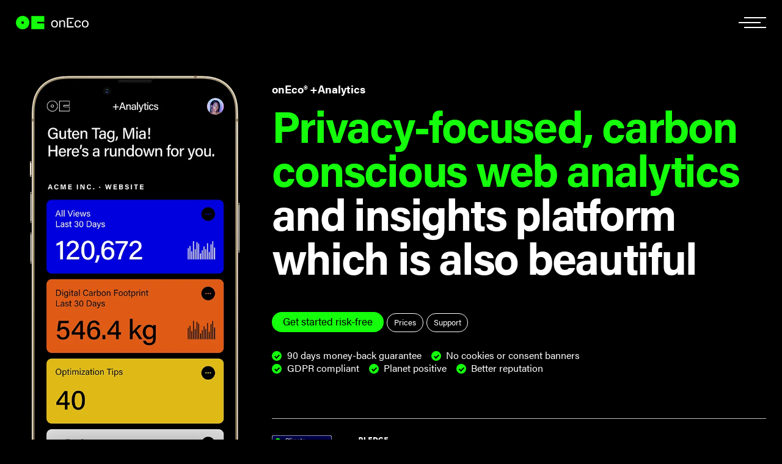

--- FILE ---
content_type: text/html; charset=UTF-8
request_url: https://oneco.cc/products/analytics
body_size: 7200
content:
<!DOCTYPE html>
<html lang="en">
<head>
	<meta charset="utf-8">
    <title>onEco® 🌍 Honest Analytics: Privacy-friendly, Eco-friendly, SEO-friendly</title>
		
	<meta name="robots" content="index,follow">
	<link rel="alternate" hreflang="x-default" href="https://oneco.cc/products/analytics" />
<link rel="alternate" hreflang="en" href="https://oneco.cc/en/products/analytics" />
<link rel="alternate" hreflang="de" href="https://oneco.cc/de/products/analytics" />
	<meta name="viewport" content="width=device-width, initial-scale=1">
	<link rel="preconnect" href="https://use.typekit.net">
	<link rel="preload" href="https://use.typekit.net/qpy3doe.css" as="style">
	<link rel="stylesheet" href="https://use.typekit.net/qpy3doe.css">
		<link rel="stylesheet" href="/assets/min/carbon.min.css?v=15928efed75ea0b379087f70d2847b6c">
	<script type="text/javascript" src="/assets/min/carbon.min.js?v=7c81c41843a848d1c9a3d78fdf802d41"></script>
</head>
<body class="layout--carbon" id="analytics__start">

<header id="page__header">
	<a href="https://oneco.cc" class="brand" title="onEco®">onEco®</a>	<button data-toggle-id="analytics__start" id="responsive-menu-toggle" title="Menu"></button>
</header>

<main role="main">
	
	<article>

		<div class="container">

			<div class="grid grid--12">

				<div class="start-5 span-8">
			
					<header class="dsm-4x-top dsm-6x-bottom">
						<h1 class="caption" id="analytics">onEco® +Analytics</h1>
						<h2 class="bigger-line fw-bold m-0-top m-0-bottom"><span class="h2 bold e1-color">Privacy-focused, carbon conscious web analytics</span> and insights platform which is also beautiful</h2>
					</header>

					<div class="cta mw-30em">
	<a href="https://oneco.app/users/register" class="btn btn--larger btn--filled e1-bg">Get started risk-free</a>	<a href="https://oneco.cc/en/analytics/pricing" class="btn">Prices</a>	<a href="https://oneco.cc/en/contact/sales/analytics" class="btn">Support</a>	<ul class="cta__points dsm-3x-top">
				<li>90 days money-back guarantee</li>
				<li>No cookies or consent banners</li>
				<li>GDPR compliant</li>
				<li>Planet positive</li>
				<li>Better reputation</li>
			</ul>
</div>					
					<hr class="divider secondary-fore-bg dsm-3x-bottom dsm-8x-top">

					<div class="flex-items">
	<a href="https://esg.oneco.cc/verify/4be91fa9-9b45-4901-b36d-04750132b58e">
		<img src="https://oneco.cc/assets/hallmarks/click_200x92.svg" alt="onEco® Certified" title="onEco® Certified" width="98" height="44" />	</a>
	<img src="https://oneco.cc/assets/media/external-logos/stripe-climate-badge.svg" alt="Stripe Climate" title="Stripe Climate" width="44" height="44" />	<img src="https://oneco.cc/assets/media/external-logos/1percent-pledge.svg" alt="1% Pledge" title="1% Pledge" width="49" height="44" /></div>	
				</div>
				<div class="span-4">
					<img src="[data-uri]" data-lazy="https://oneco.cc/assets/media/analytics/iphone-dashboard.webp" alt="onEco® +Analytics Dashboard" />				</div>
			</div>

		</div>

		<div class="container e3-bg">

			<div class="grid grid--12 grid--norowgap dsm-4x-bottom">
				<div class="span-4 span-s-12">

					<h3 class="big-line mw-15em dsm-3x-top">onEco® +Analytics: home of sustainable websites</h3>
					<p class="mw-25rem dsm-6x-bottom m-0-top secondary-fore-color">Respect yourself, mankind and the planet while improving your website and your business. 
		Get a powerful analytics and insights platform that is also a faster, lighter, greener and GDPR compliant alternative to Google Analytics.</p>

									<p class="m-0-top dsm-1x-bottom"><a href="#block__privacy" class="btn e1-color btn--larger">No cookies or consent banners</a></p>
									<p class="m-0-top dsm-1x-bottom"><a href="#block__privacy" class="btn e1-color btn--larger">EU infrastructure</a></p>
									<p class="m-0-top dsm-1x-bottom"><a href="#block__onboarding" class="btn e1-color btn--larger">Getting started is easy</a></p>
									<p class="m-0-top dsm-1x-bottom"><a href="#block__onboarding" class="btn e1-color btn--larger">Awesome support in German and English</a></p>
									<p class="m-0-top dsm-1x-bottom"><a href="#block__smart" class="btn e1-color btn--larger">Made for all your screens</a></p>
									<p class="m-0-top dsm-1x-bottom"><a href="#block__planet" class="btn e1-color btn--larger">Reduce your digital carbon footprint</a></p>
									<p class="m-0-top dsm-1x-bottom"><a href="#block__planet" class="btn e1-color btn--larger">Built-in carbon offsetting</a></p>
									<p class="m-0-top dsm-1x-bottom"><a href="#block__planet" class="btn e1-color btn--larger">Certificate badge and ESG profile page</a></p>
				
				</div>
				<div class="span-4 span-s-6">
					<img src="[data-uri]" data-lazy="https://oneco.cc/assets/media/analytics/iphone-ecology-index.webp" alt="onEco® +Analytics Ecology" class="dsm-4x-top" />				</div>
				<div class="span-4 span-s-6">
					<img src="[data-uri]" data-lazy="https://oneco.cc/assets/media/analytics/iphone-optimize-index.webp" alt="onEco® +Analytics Optimize" class="dsm-4x-top" />				</div>
			</div>

			<div class="box e2-bg">

				<div class="box-inner-margin m-0-bottom">

					<h4 class="big-line mw-30rem dsm-8x-bottom m-0-top">Why your website should simply be sustainable</h4>

					<div class="grid grid--12 grid--norowgap">
						<div class="span-5 dsm-8x-bottom">
							<hr class="divider secondary-fore-bg dsm-2x-bottom">
							<h5 class="caption dsm-0-top dsm-4x-bottom">Global greenhouse gas emissions (CO₂Eq) by country</h5>
							<img src="[data-uri]" data-lazy="https://oneco.cc/assets/media/charts/ghg-countries-chart-en.svg" alt="Global greenhouse gas emissions (CO₂Eq) by country" class="block-center" />						</div>
						<div class="span-4 dsm-8x-bottom">
							<hr class="divider secondary-fore-bg dsm-2x-bottom">
							<h5 class="caption dsm-0-top dsm-4x-bottom">Global greenhouse gas emissions (CO₂Eq)</h5>
							<img src="[data-uri]" data-lazy="https://oneco.cc/assets/media/charts/ghg-industries-chart-en.svg" alt="Global greenhouse gas emissions (CO₂Eq)" class="block-center" />						</div>
						<div class="span-3">
							<hr class="divider secondary-fore-bg dsm-2x-bottom">
							<p class="small-line dsm-0-top">Whichever way you look at it, the Internet has a climate impact through its electricity consumption that is too great to simply ignore.</p>
						</div>
					</div>

					<div class="grid grid--12 grid--norowgap">
						<div class="span-4">
							<hr class="divider secondary-fore-bg dsm-6x-top dsm-2x-bottom">
							<p class="small-line dsm-0-top">Saving one megabyte on a website that is loaded 2,000 times already reduces greenhouse gas emissions by around 3 tonnes. 
			The New York Times website could save thousands of tonnes every year with onEco® +Analytics.</p>
						</div>
						<div class="span-8">
							<img src="[data-uri]" data-lazy="https://oneco.cc/assets/media/analytics/ipad-optimize-nytimes.webp" alt="onEco® +Analytics Optimize (nytimes.com)" class="block-center" />						</div>
					</div>

				</div>

			</div>

			<div class="dsm-6x-top dsm-2x-bottom">
				<div class="cta mw-30em">
	<a href="https://oneco.app/users/register" class="btn btn--larger btn--filled e1-bg">Get started risk-free</a>	<a href="https://oneco.cc/en/analytics/pricing" class="btn">Prices</a>	<a href="https://oneco.cc/en/contact/sales/analytics" class="btn">Support</a>	<ul class="cta__points dsm-3x-top">
				<li>90 days money-back guarantee</li>
				<li>No cookies or consent banners</li>
				<li>GDPR compliant</li>
				<li>Planet positive</li>
				<li>Better reputation</li>
			</ul>
</div>			</div>

		</div>

		<div class="container dsp-4x-top dsp-8x-bottom" id="block__planet">
		
			<a href="https://esg.oneco.cc/verify/4be91fa9-9b45-4901-b36d-04750132b58e">
				<img src="https://oneco.cc/assets/hallmarks/click_200x92.svg" alt="onEco® Certified" title="onEco® Certified" width="200" height="92" class="badge" />			</a>
			
			<h3 class="medium-line mw-25em m-0-bottom">Enhance your brand with a more sustainable website</h3>
<p class="medium-line secondary-fore-color dsm-6x-bottom m-0-top mw-25em">Build trust with a climate-conscious website. Measure, reduce, offset and label your digital carbon footprint and get a credible certificate badge for your website.</p>
<ul class="secondary-fore-color dsm-4x-bottom m-0-top list list--bullets">
	<li class="span-6">Reduce your digital carbon footprint</li>
	<li class="span-6">		Automatically offset what´s left</li>
	<li class="span-6">		Effective offset projects only</li>
	<li class="span-6">		Trustworthy certificate badge for your website</li>
	<li class="span-6">		ESG profile page for your organisation</li>
	<li class="span-6">		Great for search engine ranking and user experience</li>
</ul>			
			<div class="dsm-10x-top">
				<div class="cta mw-30em">
	<a href="https://oneco.app/users/register" class="btn btn--larger btn--filled e1-bg">Get started risk-free</a>	<a href="https://oneco.cc/en/analytics/pricing" class="btn">Prices</a>	<a href="https://oneco.cc/en/contact/sales/analytics" class="btn">Support</a>	<ul class="cta__points dsm-3x-top">
				<li>90 days money-back guarantee</li>
				<li>No cookies or consent banners</li>
				<li>GDPR compliant</li>
				<li>Planet positive</li>
				<li>Better reputation</li>
			</ul>
</div>			</div>

			<hr class="divider secondary-fore-bg dsm-4x-top">

		</div>

		<div class="container dsp-4x-top dsp-8x-bottom">

			<h3 class="big-line mw-15em dsm-3x-top">Why onEco® +Analytics?</h3>
			
			<div class="box-group box-group--3max dsm-6x-bottom">

				<div class="box e2-bg" id="block__how">
					<div class="box-inner-margin box-inner-padding">

						<img src="https://oneco.cc/assets/media/icons/chart.svg" alt="" class="icon" />						<h3 class="medium-line mw-25em m-0-bottom">How we deliver results to your business</h3>
<p class="medium-line secondary-fore-color dsm-6x-bottom m-0-top mw-25em">Win on all fronts: Unlock sustainability, compliance, trust and growth.</p>
<ul class="secondary-fore-color dsm-4x-bottom m-0-top list list--bullets">
	<li class="span-6">No cookies or consent banners</li>
	<li class="span-6">		Capture all visits & conversions</li>
	<li class="span-6">		Get actionable insights</li>
	<li class="span-6">		Use reports to optimize your website for search engines (SEO), humans and the planet</li>
	<li class="span-6">		Enhance your sustainable brand</li>
	<li class="span-6">		Build trust with a certificate badge and an ESG profile page</li>
</ul>
					</div>
				</div>

				<div class="box e2-bg" id="block__smart">
					<div class="box-inner-margin box-inner-padding">

						<img src="https://oneco.cc/assets/media/icons/emotion.svg" alt="" class="icon" />						<h3 class="medium-line mw-25em m-0-bottom">Smarter for you</h3>
<p class="medium-line secondary-fore-color dsm-6x-bottom m-0-top mw-25em">Your data, your way, anytime, anywhere.</p>
<ul class="secondary-fore-color dsm-4x-bottom m-0-top list list--bullets">
	<li class="span-6">Multi-site, see everything at a glance</li>
	<li class="span-6">		Mobile-first, so it works great on the go</li>
	<li class="span-6">		Dark mode</li>
	<li class="span-6">		Data ownership</li>
	<li class="span-6">		Sophisticated reports</li>
	<li class="span-6">		Actionable insights</li>
</ul>
					</div>
				</div>

				<div class="box e2-bg" id="block__onboarding">
					<div class="box-inner-margin box-inner-padding">

						<img src="https://oneco.cc/assets/media/icons/rocket.svg" alt="" class="icon" />						<h3 class="medium-line mw-25em m-0-bottom">Getting started is easy</h3>
<p class="medium-line secondary-fore-color dsm-6x-bottom m-0-top mw-25em">Get up and running fast, get help if you hit a snag.</p>
<ul class="secondary-fore-color dsm-4x-bottom m-0-top list list--bullets">
	<li class="span-6">Simple to use on all screens</li>
	<li class="span-6">		Same day e-mail support as standard</li>
	<li class="span-6">		Priority support with Concierge Service available</li>
	<li class="span-6">		real people, in English or German</li>
	<li class="span-6">		Web professionals at a click</li>
</ul>
					</div>
				</div>

				<div class="box e2-bg" id="block__privacy">
					<div class="box-inner-margin box-inner-padding">

						<img src="https://oneco.cc/assets/media/icons/locked.svg" alt="" class="icon" />						<h3 class="medium-line mw-25em m-0-bottom">Respect data privacy</h3>
<p class="medium-line secondary-fore-color dsm-6x-bottom m-0-top mw-25em">Get a privacy-focused solution: EU-based, compliant with privacy laws, no data sharing or ad networks. We sell software, not data.</p>
<ul class="secondary-fore-color dsm-4x-bottom m-0-top list list--bullets">
	<li class="span-6">No cookies, no banners</li>
	<li class="span-6">		Strict GDPR compliance</li>
	<li class="span-6">		No data sharing or ad networks</li>
	<li class="span-6">		No US data transfer</li>
	<li class="span-6">		EU infrastructure</li>
</ul>
					</div>
				</div>

				<div class="box e2-bg" id="block__reputation">
					<div class="box-inner-margin box-inner-padding">

						<img src="https://oneco.cc/assets/media/icons/auth-success.svg" alt="" class="icon" />						<h3 class="medium-line mw-25em m-0-bottom">Don’t damage your reputation</h3>
<p class="medium-line secondary-fore-color dsm-6x-bottom m-0-top mw-25em">Choose an ethical alternative that not just complies with privacy laws, but also makes a positive contribution to the planet.</p>
<ul class="secondary-fore-color dsm-4x-bottom m-0-top list list--bullets">
	<li class="span-6">Ethical alternative</li>
	<li class="span-6">		Respect data privacy</li>
	<li class="span-6">		Strict GDPR compliance</li>
	<li class="span-6">		Planet positive</li>
	<li class="span-6">		No greenwashing</li>
	<li class="span-6">		No greenhushing</li>
	<li class="span-6">		Build trust</li>
</ul>
					</div>
				</div>

			</div>

			<div class="cta mw-30em">
	<a href="https://oneco.app/users/register" class="btn btn--larger btn--filled e1-bg">Get started risk-free</a>	<a href="https://oneco.cc/en/analytics/pricing" class="btn">Prices</a>	<a href="https://oneco.cc/en/contact/sales/analytics" class="btn">Support</a>	<ul class="cta__points dsm-3x-top">
				<li>90 days money-back guarantee</li>
				<li>No cookies or consent banners</li>
				<li>GDPR compliant</li>
				<li>Planet positive</li>
				<li>Better reputation</li>
			</ul>
</div>		

		</div>

		<div class="container dsp-8x-bottom">

			<h3 class="big-line mw-15em dsm-3x-top">Trusted by real people and climate-conscious leaders</h3>
			
			<div class="box-group box-group--3max dsm-6x-bottom">
				<div class="box secondary-back-bg">
					<div class="box-inner-margin box-inner-padding">
						<figure class="quote">
	<blockquote>
		<p>acontax Steuerberatungsgesellschaft is committed to mindful and sustainable business practices.
			onEco offers exactly what we were still missing: the compensation of emissions through our web presence. 
			Super that this gap could be closed professionally.</p>
	</blockquote>
	<figcaption>
		<span class="quote__author-image"></span>
		<p class="quote__author">Janne Petersen, Managing Partner of acontax Steuerberatungsgesellschaft mbH</p>
	</figcaption>
</figure>					</div>
				</div>
				<div class="box secondary-back-bg">
					<div class="box-inner-margin box-inner-padding">
						<figure class="quote">
	<blockquote>
		<p>Our school has been dedicated to the topic of sustainability for a long time and we offer students a corresponding learning opportunity. 
			The cooperation with onEco is a great complement because the area of digital media, which is relevant for young people, is often not in the focus. 
			But precisely because this field is responsible for so many emissions, it must not be left out. 
			Through onEco, we compensate for the emissions of our school website and at the same time we convey to the young people that e-consumption also leaves traces that are relevant in their own overall balance. 
			We are looking forward to many more joint projects with onEco and hope that this will encourage the pupils to consume e-consciously</p>
	</blockquote>
	<figcaption>
		<span class="quote__author-image"></span>
		<p class="quote__author">Simone Fot, Teacher and Project Leader Sustainability at Friedrich Paulsen Gymnasium Niebüll</p>
	</figcaption>
</figure>					</div>
				</div>
				<div class="box secondary-back-bg">
					<div class="box-inner-margin box-inner-padding">
						<figure class="quote">
	<blockquote>
		<p>As Gemeinwohl Nord eG, fairness in all directions is important to us. 
			We want to keep the negative effects of our actions as low as possible. 
			We have been looking intensively for a way to design our internet presence sustainably. 
			onEco offers us exactly the solution we need: credible, holistic and easy to integrate. 
			The functions inspire us, especially the fact that we can also generate a sustainability report without any further action on our part.</p>
	</blockquote>
	<figcaption>
		<span class="quote__author-image"></span>
		<p class="quote__author">Stephie August, Gemeinwohl Nord eG</p>
	</figcaption>
</figure>					</div>
				</div>
			</div>

			<div class="cta mw-30em">
	<a href="https://oneco.app/users/register" class="btn btn--larger btn--filled e1-bg">Get started risk-free</a>	<a href="https://oneco.cc/en/analytics/pricing" class="btn">Prices</a>	<a href="https://oneco.cc/en/contact/sales/analytics" class="btn">Support</a>	<ul class="cta__points dsm-3x-top">
				<li>90 days money-back guarantee</li>
				<li>No cookies or consent banners</li>
				<li>GDPR compliant</li>
				<li>Planet positive</li>
				<li>Better reputation</li>
			</ul>
</div>		

		</div>

		<div class="container" id="block__faq">

			<h3 class="medium-line dsm-4x-top dsm-3x-bottom">Got questions? We have answers.</h3>
			<dl class="accordion dsm-8x-bottom">
		<dt data-toggle="internetAndEnvironment">Is the internet really a big environmental issue?</dt>
	<dd data-toggle="internetAndEnvironment">
		<p class="secondary-fore-color">Bigger than most people think. 
			According to recent data, it is responsible for about 4% of global CO₂ emissions. 
			While this might sound not much, it´s bigger than the entire aviation industry. 
			We think it´s far easier and faster to address the environmental issues of the internet than to stop flying all together.</p>
	</dd>
		<dt data-toggle="climateFriendly">How do you make my website climate friendly?</dt>
	<dd data-toggle="climateFriendly">
		<p class="secondary-fore-color">First, we measure your digital carbon footprint. 
			(To be clear about that: We`re actually measuring and not just guessing it.) 
			Then we help you reduce it. 
			Finally, we automatically offset what is left. 
			(And even some more, up to your included offset amount.)</p>
	</dd>
		<dt data-toggle="careForWebsiteCarbonFootprint">Why should I care about the carbon footprint of my website?</dt>
	<dd data-toggle="careForWebsiteCarbonFootprint">
		<p class="secondary-fore-color">Because it´s obviously the right thing to do. 
			Your website has a digital carbon footprint. 
			You should know that. You´re responsible for it. 
			You can reduce it (and you should). 
			You can offset, what´s left.
			If you don´t, people will notice. 
			Maybe not today, but some day, because climate change is getting worse until we all do our part.
			We understand that´s still not enough for some people. 
			That´s why we made +Analytics beneficial regardless of your respect for the environment. 
			If you optimize your website with +Analytics, you not just reduce your digital carbon footprint, but also improve your website performance and search engine ranking.</p>
	</dd>
		<dt data-toggle="digitalCarbonFootprint">What is a digital carbon footprint?</dt>
	<dd data-toggle="digitalCarbonFootprint">
		<p class="secondary-fore-color">A digital carbon footprint is the CO2 emissions resulting from the production, use and data transfer of digital devices and infrastructure. 
			It belongs to Scope 3 emissions.</p>
	</dd>
		<dt data-toggle="moneyBackGuarantee">How does the money-back guarantee work?</dt>
	<dd data-toggle="moneyBackGuarantee">
		<p class="secondary-fore-color">We have complete confidence in the quality of +Analytics and firmly believe that you will be more than delighted with your subscription. 
			However, we understand that sometimes things may not go as planned. 
			That´s why we offer our amazing 90 days money-back guarantee. 
			So, no need to worry, simply send us an email at <a href="/cdn-cgi/l/email-protection" class="__cf_email__" data-cfemail="deb7b0b8b19eb1b0bbbdb1f0bdbd">[email&#160;protected]</a> and we´ll take care of everything for you. We´ll promptly process a refund for the full subscription price, which will be promptly credited back to your original payment method. 
			Your satisfaction is our utmost priority, and we´ll ensure that you´re a happy customer!</p>
	</dd>
		<dt data-toggle="freeTier">Do you offer a free tier?</dt>
	<dd data-toggle="freeTier">
		<p class="secondary-fore-color">Yes, we do. Free plans are available for qualifying entities upon request.</p>
	</dd>
		<dt data-toggle="freeTrial">Is there a free trial?</dt>
	<dd data-toggle="freeTrial">
		<p class="secondary-fore-color">To offer a free trial, we would need to provide the same ressources as for a paid subscription. 
			With a free trial in general a lot of signups aren´t that much interested in actually using the product. 
			As we don´t believe in wasting ressources, we therefore don´t offer a free trial. 
			But we do offer a 90 days money-back guarantee and we have free plans available for qualifying entities.</p>
	</dd>
		<dt data-toggle="billing">How am I billed?</dt>
	<dd data-toggle="billing">
		<p class="secondary-fore-color">We use Stripe as our worldwide payment provider, offering several payment options, and have a monthly billing cycle.</p>
	</dd>
		<dt data-toggle="waitingForPerformanceInsights">How long do I need to wait for performance insights to be available?</dt>
	<dd data-toggle="waitingForPerformanceInsights">
		<p class="secondary-fore-color">After you embed our code in your website it should take around a week until first results are available. 
			We could do this faster, but we are trying to do this in the most efficient way possible. 
			More often frequented pages on your website will come up first. 
			Never visited pages will not show up at all.</p>
	</dd>
		<dt data-toggle="waitingForCarbonFootprint">How long does it take for my website´s carbon footprint to be analyzed?</dt>
	<dd data-toggle="waitingForCarbonFootprint">
		<p class="secondary-fore-color">If our code is embedded in your website, results will be available after a month. 
			We´re considering to make this faster in the future, but will only do so if we can do it without sacrifying efficiency.</p>
	</dd>
	</dl>
		</div>

		<script data-cfasync="false" src="/cdn-cgi/scripts/5c5dd728/cloudflare-static/email-decode.min.js"></script><script type="application/ld+json">
{
    "@context": "https://schema.org",
    "@type": "Question",
    "text": "Is the internet really a big environmental issue?",
    "answerCount": "1",
    "acceptedAnswer": {
        "@type": "Answer",
        "text": "Bigger than most people think. 
			According to recent data, it is responsible for about 4% of global CO₂ emissions. 
			While this might sound not much, it´s bigger than the entire aviation industry. 
			We think it´s far easier and faster to address the environmental issues of the internet than to stop flying all together."
    }
}
</script>
<script type="application/ld+json">
{
    "@context": "https://schema.org",
    "@type": "Question",
    "text": "How do you make my website climate friendly?",
    "answerCount": "1",
    "acceptedAnswer": {
        "@type": "Answer",
        "text": "First, we measure your digital carbon footprint. 
			(To be clear about that: We`re actually measuring and not just guessing it.) 
			Then we help you reduce it. 
			Finally, we automatically offset what is left. 
			(And even some more, up to your included offset amount.)"
    }
}
</script>
<script type="application/ld+json">
{
    "@context": "https://schema.org",
    "@type": "Question",
    "text": "Why should I care about the carbon footprint of my website?",
    "answerCount": "1",
    "acceptedAnswer": {
        "@type": "Answer",
        "text": "Because it´s obviously the right thing to do. 
			Your website has a digital carbon footprint. 
			You should know that. You´re responsible for it. 
			You can reduce it (and you should). 
			You can offset, what´s left.
			If you don´t, people will notice. 
			Maybe not today, but some day, because climate change is getting worse until we all do our part.
			We understand that´s still not enough for some people. 
			That´s why we made +Analytics beneficial regardless of your respect for the environment. 
			If you optimize your website with +Analytics, you not just reduce your digital carbon footprint, but also improve your website performance and search engine ranking."
    }
}
</script>
<script type="application/ld+json">
{
    "@context": "https://schema.org",
    "@type": "Question",
    "text": "What is a digital carbon footprint?",
    "answerCount": "1",
    "acceptedAnswer": {
        "@type": "Answer",
        "text": "A digital carbon footprint is the CO2 emissions resulting from the production, use and data transfer of digital devices and infrastructure. 
			It belongs to Scope 3 emissions."
    }
}
</script>
<script type="application/ld+json">
{
    "@context": "https://schema.org",
    "@type": "Question",
    "text": "How does the money-back guarantee work?",
    "answerCount": "1",
    "acceptedAnswer": {
        "@type": "Answer",
        "text": "We have complete confidence in the quality of +Analytics and firmly believe that you will be more than delighted with your subscription. 
			However, we understand that sometimes things may not go as planned. 
			That´s why we offer our amazing 90 days money-back guarantee. 
			So, no need to worry, simply send us an email at info@oneco.cc and we´ll take care of everything for you. We´ll promptly process a refund for the full subscription price, which will be promptly credited back to your original payment method. 
			Your satisfaction is our utmost priority, and we´ll ensure that you´re a happy customer!"
    }
}
</script>
<script type="application/ld+json">
{
    "@context": "https://schema.org",
    "@type": "Question",
    "text": "Do you offer a free tier?",
    "answerCount": "1",
    "acceptedAnswer": {
        "@type": "Answer",
        "text": "Yes, we do. Free plans are available for qualifying entities upon request."
    }
}
</script>
<script type="application/ld+json">
{
    "@context": "https://schema.org",
    "@type": "Question",
    "text": "Is there a free trial?",
    "answerCount": "1",
    "acceptedAnswer": {
        "@type": "Answer",
        "text": "To offer a free trial, we would need to provide the same ressources as for a paid subscription. 
			With a free trial in general a lot of signups aren´t that much interested in actually using the product. 
			As we don´t believe in wasting ressources, we therefore don´t offer a free trial. 
			But we do offer a 90 days money-back guarantee and we have free plans available for qualifying entities."
    }
}
</script>
<script type="application/ld+json">
{
    "@context": "https://schema.org",
    "@type": "Question",
    "text": "How am I billed?",
    "answerCount": "1",
    "acceptedAnswer": {
        "@type": "Answer",
        "text": "We use Stripe as our worldwide payment provider, offering several payment options, and have a monthly billing cycle."
    }
}
</script>
<script type="application/ld+json">
{
    "@context": "https://schema.org",
    "@type": "Question",
    "text": "How long do I need to wait for performance insights to be available?",
    "answerCount": "1",
    "acceptedAnswer": {
        "@type": "Answer",
        "text": "After you embed our code in your website it should take around a week until first results are available. 
			We could do this faster, but we are trying to do this in the most efficient way possible. 
			More often frequented pages on your website will come up first. 
			Never visited pages will not show up at all."
    }
}
</script>
<script type="application/ld+json">
{
    "@context": "https://schema.org",
    "@type": "Question",
    "text": "How long does it take for my website´s carbon footprint to be analyzed?",
    "answerCount": "1",
    "acceptedAnswer": {
        "@type": "Answer",
        "text": "If our code is embedded in your website, results will be available after a month. 
			We´re considering to make this faster in the future, but will only do so if we can do it without sacrifying efficiency."
    }
}
</script>
<script type="application/ld+json">
{
  "@context": "https://schema.org/",
  "@type": "Review",
  "author": {
	"@type": "Person",
	"name": "Stephie August, Gemeinwohl Nord eG"
  },
  "reviewBody": "As Gemeinwohl Nord eG, fairness in all directions is important to us. 
			We want to keep the negative effects of our actions as low as possible. 
			We have been looking intensively for a way to design our internet presence sustainably. 
			onEco offers us exactly the solution we need: credible, holistic and easy to integrate. 
			The functions inspire us, especially the fact that we can also generate a sustainability report without any further action on our part.",
  "itemReviewed": {
    "@type": "WebApplication",
    "name": "onEco® +Analytics"
  }
}
</script>
<script type="application/ld+json">
{
  "@context": "https://schema.org/",
  "@type": "Review",
  "author": {
	"@type": "Person",
	"name": "Simone Fot, Teacher and Project Leader Sustainability at Friedrich Paulsen Gymnasium Niebüll"
  },
  "reviewBody": "Our school has been dedicated to the topic of sustainability for a long time and we offer students a corresponding learning opportunity. 
			The cooperation with onEco is a great complement because the area of digital media, which is relevant for young people, is often not in the focus. 
			But precisely because this field is responsible for so many emissions, it must not be left out. 
			Through onEco, we compensate for the emissions of our school website and at the same time we convey to the young people that e-consumption also leaves traces that are relevant in their own overall balance. 
			We are looking forward to many more joint projects with onEco and hope that this will encourage the pupils to consume e-consciously",
  "itemReviewed": {
    "@type": "WebApplication",
    "name": "onEco® +Analytics"
  }
}
</script>
<script type="application/ld+json">
{
  "@context": "https://schema.org/",
  "@type": "Review",
  "author": {
	"@type": "Person",
	"name": "Janne Petersen, Managing Partner of acontax Steuerberatungsgesellschaft mbH"
  },
  "reviewBody": "acontax Steuerberatungsgesellschaft is committed to mindful and sustainable business practices.
			onEco offers exactly what we were still missing: the compensation of emissions through our web presence. 
			Super that this gap could be closed professionally.",
  "itemReviewed": {
    "@type": "WebApplication",
    "name": "onEco® +Analytics"
  }
}
</script>
<script type="application/ld+json">
{
	"@context": "http://schema.org",
	"@type": "WebApplication",
	"@id": "onecoanalytics",
	"applicationCategory": "BusinessApplication",
	"name": "onEco® +Analytics",
	"operatingSystem": "all",
	"url": "https://oneco.cc/products/analytics",
	"creator": {
		"@type":"Organization",
		"@id":"#organization",
		"url":"https://oneco.cc/",
		"name":"onEco® GmbH"
	}
}
</script>

	</article>

	<div class="container">
		<nav aria-label='breadcrumb'><ol class='breadcrumb'><li class='breadcrumb-item'><a href="https://oneco.cc/en">Home</a></li><li class='breadcrumb-item'>+Analytics</li></ol></nav>	</div>

</main>

<aside id="page__aside">

	<div class="grid grid--12 dsm-6x-bottom">
		<nav class="span-4 products">
			<a href="https://oneco.cc/en/products/analytics" class="big-line">+Analytics</a>			<a href="https://oneco.cc/en/products/disclosure" class="big-line">+Disclosure</a>		</nav>
		<nav class="span-4 resources">
			<a href="https://oneco.cc/en/webaudit" class="big-line">Web Audit</a>			<a href="https://oneco.cc/en/tools/yolo-calculator" class="big-line">YOLO Calculator</a>			<a href="https://oneco.cc/en/moor-offsets" class="big-line">Offsets</a>		</nav>
		<nav class="span-4 primary">
			<a href="https://oneco.cc/en" class="big-line">Home</a>			<a href="https://oneco.cc/en/insights" class="big-line">Insights</a>			<a href="https://oneco.cc/en/about" class="big-line">About</a>		</nav>
	</div>

	<div class="grid grid--12">
		<div class="span-8 span-s-6">
			<a href="https://oneco.app/users/login" class="btn ">Platform Login</a>		</div>
		<div class="span-4 span-s-6 dsm-top">
			<div class="locale-menu">
	<button data-toggle-id="locale-options-aside">en</button>
	<div id="locale-options-aside" class="locale-menu__options">
			<a href="https://oneco.cc/de/products/analytics">Deutsch</a>		</div>
</div>		</div>
	</div>

</aside>

<footer id="page__footer" class="e2-bg container">
	
	<hr class="divider secondary-fore-bg dsm-2x-bottom">

	<div class="grid grid--12 dsm-4x-top">
		<div class="span-3">
			<div id="onecobadge" class="dsm-2x-bottom">
				<a href="https://esg.oneco.cc/verify/4be91fa9-9b45-4901-b36d-04750132b58e"><img src="https://oneco.cc/assets/hallmarks/click_200x92.png" alt="onEco® Certified" title="onEco® Certified" width="100" height="46" /></a>				<a href="https://oneco.cc/en/about#badge" class="info-link">About this badge</a>			</div>	
		</div>
		<div class="span-7">
			<p class="medium-line m-0-top dsm-3x-bottom mw-15rem">Solutions for your success in the Next Economy.</p>
		</div>
		<div class="span-2 dsm-2x-bottom">
			<div class="locale-menu">
	<button data-toggle-id="locale-options-footer">en</button>
	<div id="locale-options-footer" class="locale-menu__options">
			<a href="https://oneco.cc/de/products/analytics">Deutsch</a>		</div>
</div>		</div>
	</div>

	<div class="grid grid--12 dsm-4x-bottom">
		<div class="span-3">

		</div>
		<nav class="span-2 primary">
			<h3 class="m-0-bottom m-0-top medium-line">onEco®</h3>
			<a href="https://oneco.cc/en" class="medium-line">Home</a>			<a href="https://oneco.cc/en/insights" class="medium-line">Insights</a>			<a href="https://oneco.cc/en/about" class="medium-line">About</a>		</nav>
		<nav class="span-2 products">
			<h3 class="m-0-bottom m-0-top medium-line">Solutions</h3>
			<a href="https://oneco.cc/en/products/analytics" class="solutions-link medium-line">+Analytics</a>			<a href="https://oneco.cc/en/products/disclosure" class="solutions-link medium-line">+Disclosure</a>					</nav>
		<nav class="span-5 resources">
			<h3 class="m-0-bottom m-0-top medium-line">Resources</h3>
			<a href="https://oneco.cc/en/webaudit" class="medium-line">Web Audit</a>			<a href="https://oneco.cc/en/tools/yolo-calculator" class="medium-line">YOLO Calculator</a>			<a href="https://oneco.cc/en/moor-offsets" class="medium-line">Offsets</a>			<a href="https://wunderdecks.com" class="medium-line">wunderdecks</a>		</nav>
	</div>

	<div class="grid grid--12 dsm-4x-bottom">
		<div class="span-3">

		</div>
		<div class="span-3">
			<a href="https://oneco.app/users/login" class="btn ">Platform Login</a>		</div>
	</div>

	<hr class="divider secondary-fore-bg dsm-2x-bottom">

	<div class="grid grid--12 grid--norowgap dsm-2x-bottom">
		<p class="span-6 secondary-fore-color m-0-top m-0-bottom" id="made-in"><small>Designed in Germany. 🇩🇪</small></p>
		<nav class="legalese span-6">
			<small>
				<a href="https://oneco.cc/en/tos">Terms of Service</a>				<a href="https://oneco.cc/en/privacy">Privacy</a>				<a href="https://oneco.cc/en/imprint">Imprint</a>			</small>
		</nav>
	</div>

</footer>

<script> var _paq = window._paq = window._paq || []; _paq.push(["setCampaignNameKey", "4be91fa9-9b45-4901-b36d-04750132b58e"]); _paq.push(["setCampaignKeywordKey", "4be91fa9-9b45-4901-b36d-04750132b58e"]); _paq.push(['disableCookies']); _paq.push(['trackPageView']); _paq.push(['enableLinkTracking']); (function() { var u="https://matomo.zeroem.net/"; _paq.push(['setTrackerUrl', u+'matomo.php']); _paq.push(['setSiteId', '10']); var d=document, g=d.createElement('script'), s=d.getElementsByTagName('script')[0]; g.async=true; g.src=u+'matomo.js'; s.parentNode.insertBefore(g,s); })(); </script> 

</body>
</html>

--- FILE ---
content_type: text/css
request_url: https://oneco.cc/assets/min/carbon.min.css?v=15928efed75ea0b379087f70d2847b6c
body_size: 8383
content:
/*! normalize.css v8.0.1 | MIT License | github.com/necolas/normalize.css */
 html{line-height:1.15;-webkit-text-size-adjust:100%}body{margin:0}main{display:block}h1{font-size:2em;margin:.67em 0}hr{box-sizing:content-box;height:0;overflow:visible}pre{font-family:monospace,monospace;font-size:1em}a{background-color:transparent}abbr[title]{border-bottom:none;text-decoration:underline;text-decoration:underline dotted}b,strong{font-weight:bolder}code,kbd,samp{font-family:monospace,monospace;font-size:1em}small{font-size:80%}sub,sup{font-size:75%;line-height:0;position:relative;vertical-align:baseline}sub{bottom:-.25em}sup{top:-.5em}img{border-style:none}button,input,optgroup,select,textarea{font-family:inherit;font-size:100%;line-height:1.15;margin:0}button,input{overflow:visible}button,select{text-transform:none}button,[type="button"],[type="reset"],[type="submit"]{-webkit-appearance:button}button::-moz-focus-inner,[type="button"]::-moz-focus-inner,[type="reset"]::-moz-focus-inner,[type="submit"]::-moz-focus-inner{border-style:none;padding:0}button:-moz-focusring,[type="button"]:-moz-focusring,[type="reset"]:-moz-focusring,[type="submit"]:-moz-focusring{outline:1px dotted ButtonText}fieldset{padding:.35em .75em .625em}legend{box-sizing:border-box;color:inherit;display:table;max-width:100%;padding:0;white-space:normal}progress{vertical-align:baseline}textarea{overflow:auto}[type="checkbox"],[type="radio"]{box-sizing:border-box;padding:0}[type="number"]::-webkit-inner-spin-button,[type="number"]::-webkit-outer-spin-button{height:auto}[type="search"]{-webkit-appearance:textfield;outline-offset:-2px}[type="search"]::-webkit-search-decoration{-webkit-appearance:none}::-webkit-file-upload-button{-webkit-appearance:button;font:inherit}details{display:block}summary{display:list-item}template{display:none}[hidden]{display:none}:root{--default-spacing:.5rem;--default-radius:.5rem;--box-inner-spacing:.75rem;--container-spacing:clamp(1rem, 2vw, 5rem);--heading-ratio:1.2;--fore-color:#fff;--secondary-fore-color:rgba(255,255,255,.75);--back-color:#000;--secondary-back-color:#444444;--e1-color:#15FF0D;--e2-color:#0000DE;--e3-color:#000044;--e4-color:#de5a16;--e5-color:#ff150d;--e6-color:#deba16;--fore-color-rgb:255, 255, 255;--secondary-fore-color-rgb:222, 222, 222;--back-color-rgb:0, 0, 0;--secondary-back-color-rgb:68, 68, 68;--e1-color-rgb:21, 255, 13;--e2-color-rgb:0, 0, 222;--e3-color-rgb:0, 0, 68;--e4-color-rgb:223, 89, 22;--e5-color-rgb:255, 21, 13;--e6-color-rgb:222, 186, 22;--e1-color-hsl:118, 100%;--e2-color-hsl:240, 100%;--e3-color-hsl:240, 100%;--e4-color-hsl:20, 82%;--e5-color-hsl:2, 100%;--e6-color-hsl:49, 82%;--universal-border-radius:3px;--universal-margin:.375em;--universal-padding:.375em;--border-color:rgba(255,255,255,.65)}html{font-size:18px}body{-webkit-text-size-adjust:100%;background-color:var(--back-color);color:var(--fore-color);font-family:acumin-pro,sans-serif;font-size:1rem;font-weight:400;line-height:1.3;margin:0;padding:0}@media (max-width:640px){html{font-size:16px}}@media (max-width:320px){html{font-size:14px}}.default-spacing-margin{margin:var(--default-spacing)!important}.default-spacing-padding{padding:var(--default-spacing)!important}.box-inner-padding{padding:var(--box-inner-spacing)!important}.box-inner-margin{margin:var(--box-inner-spacing)!important}.dsm-top{margin-top:calc(1*var(--default-spacing))!important}.dsp-top{padding-top:calc(1*var(--default-spacing))!important}.dsm-2x-top{margin-top:calc(2*var(--default-spacing))!important}.dsp-2x-top{padding-top:calc(2*var(--default-spacing))!important}.dsm-3x-top{margin-top:calc(3*var(--default-spacing))!important}.dsp-3x-top{padding-top:calc(3*var(--default-spacing))!important}.dsm-4x-top{margin-top:calc(4*var(--default-spacing))!important}.dsp-4x-top{padding-top:calc(4*var(--default-spacing))!important}.dsm-6x-top{margin-top:calc(6*var(--default-spacing))!important}.dsp-6x-top{padding-top:calc(6*var(--default-spacing))!important}.dsm-8x-top{margin-top:calc(8*var(--default-spacing))!important}.dsp-8x-top{padding-top:calc(8*var(--default-spacing))!important}.dsm-10x-top{margin-top:calc(10*var(--default-spacing))!important}.dsp-10x-top{padding-top:calc(10*var(--default-spacing))!important}.dsm-12x-top{margin-top:calc(12*var(--default-spacing))!important}.dsp-12x-top{padding-top:calc(12*var(--default-spacing))!important}.dsm-14x-top{margin-top:calc(14*var(--default-spacing))!important}.dsp-14x-top{padding-top:calc(14*var(--default-spacing))!important}.dsm-16x-top{margin-top:calc(16*var(--default-spacing))!important}.dsp-16x-top{padding-top:calc(16*var(--default-spacing))!important}.dsm-bottom,.dsm-1x-bottom{margin-bottom:calc(1*var(--default-spacing))!important}.dsp-bottom,.dsp-1x-bottom{padding-bottom:calc(1*var(--default-spacing))!important}.dsm-2x-bottom{margin-bottom:calc(2*var(--default-spacing))!important}.dsp-2x-bottom{padding-bottom:calc(2*var(--default-spacing))!important}.dsm-3x-bottom{margin-bottom:calc(3*var(--default-spacing))!important}.dsp-3x-bottom{padding-bottom:calc(3*var(--default-spacing))!important}.dsm-4x-bottom{margin-bottom:calc(4*var(--default-spacing))!important}.dsp-4x-bottom{padding-bottom:calc(4*var(--default-spacing))!important}.dsm-6x-bottom{margin-bottom:calc(6*var(--default-spacing))!important}.dsp-6x-bottom{padding-bottom:calc(6*var(--default-spacing))!important}.dsm-8x-bottom{margin-bottom:calc(8*var(--default-spacing))!important}.dsp-8x-bottom{padding-bottom:calc(8*var(--default-spacing))!important}.dsm-10x-bottom{margin-bottom:calc(10*var(--default-spacing))!important}.dsp-10x-bottom{padding-bottom:calc(10*var(--default-spacing))!important}.dsm-12x-bottom{margin-bottom:calc(12*var(--default-spacing))!important}.dsp-12x-bottom{padding-bottom:calc(12*var(--default-spacing))!important}.dsm-14x-bottom{margin-bottom:calc(14*var(--default-spacing))!important}.dsp-14x-bottom{padding-bottom:calc(14*var(--default-spacing))!important}.dsm-16x-bottom{margin-bottom:calc(16*var(--default-spacing))!important}.dsp-16x-bottom{padding-bottom:calc(16*var(--default-spacing))!important}.dsp-0-bottom,.p-0-bottom{padding-bottom:0!important}.dsp-0-top,.p-0-top{padding-top:0!important}.dsm-0-bottom,.m-0-bottom{margin-bottom:0!important}.dsm-0-top,.m-0-top{margin-top:0!important}.m-1em-bottom{margin-bottom:1em!important}.dsm--8x-top{margin-top:calc(-8*var(--default-spacing))!important}.dsm--10x-top{margin-top:calc(-10*var(--default-spacing))!important}.m-25vh-top{margin-top:25vh!important}.m-25vh-bottom{margin-bottom:25vh!important}.m-50vh-top{margin-top:50vh!important}.m-50vh-bottom{margin-bottom:50vh!important}.fore-bg{background-color:var(--fore-color)!important}.back-bg{background-color:var(--back-color)!important}.secondary-fore-bg{background-color:var(--secondary-fore-color)!important}.secondary-back-bg{background-color:var(--secondary-back-color)!important}.fore-color{color:var(--fore-color)!important}.secondary-fore-color{color:var(--secondary-fore-color)!important}.back-color{color:var(--back-color)!important}.secondary-back-color{color:var(--secondary-back-color)!important}.e1-bg{background-color:var(--e1-color)!important}.e2-bg{background-color:var(--e2-color)!important}.e3-bg{background-color:var(--e3-color)!important}.e4-bg{background-color:var(--e4-color)!important}.e5-bg{background-color:var(--e5-color)!important}.e6-bg{background-color:var(--e6-color)!important}.e1-color{color:var(--e1-color)!important}.e2-color{color:var(--e2-color)!important}.e3-color{color:var(--e3-color)!important}.e4-color{color:var(--e4-color)!important}.e5-color{color:var(--e5-color)!important}.e6-color{color:var(--e6-color)!important}.mw-10em{max-width:10em!important}.mw-15em{max-width:15em!important}.mw-18em{max-width:18em!important}.mw-20em{max-width:20em!important}.mw-25em{max-width:25em!important}.mw-30em{max-width:30em!important}.mw-35em{max-width:35em!important}.mw-40em{max-width:40em!important}.mw-10rem{max-width:10rem!important}.mw-15rem{max-width:15rem!important}.mw-18rem{max-width:18rem!important}.mw-20rem{max-width:20rem!important}.mw-25rem{max-width:25rem!important}.mw-30rem{max-width:30rem!important}.mw-35rem{max-width:35rem!important}.mw-40rem{max-width:40rem!important}small{display:inline-block;font-weight:400}b{font-weight:700}em{font-size:75%;font-style:normal;font-weight:700;letter-spacing:.08rem;line-height:inherit;text-transform:uppercase}acronym,abbr{font-family:inherit;font-weight:inherit;line-height:inherit;text-decoration:none!important}address{font-style:normal}.caption{font-size:1rem;font-weight:regular;line-height:1.2}.caption-2{font-size:.7rem;font-weight:700;letter-spacing:.15rem;line-height:1.2;text-transform:uppercase}.caption-3{font-size:.7rem;font-weight:700;line-height:1.2}.bigger-line{font-size:4rem;font-weight:400;letter-spacing:-.125rem;line-height:1}.big-line{font-size:2.25rem;font-weight:400;letter-spacing:-.0625rem;line-height:1}.medium-line{font-size:1.55rem;font-weight:400;letter-spacing:-.025rem;line-height:1.1}.small-line{font-size:1.2rem;font-weight:400;line-height:1.2}.fw-normal{font-weight:normal!important}.fw-bold{font-weight:bold!important}@media (max-width:640px){.bigger-line{font-size:2.75rem;letter-spacing:-.1rem}.big-line{font-size:2rem;letter-spacing:-.05rem}}picture,img{height:auto;max-width:100%}a{color:inherit}a.hoverable{text-decoration:none}a.hoverable:hover{background-color:rgba(var(--fore-color-rgb),.1)}.divider{border:0;display:block;height:1px}.hidden{display:none}.fade{opacity:.5}.breakable{word-break:break-all}.not-allowed,a.not-allowed{cursor:not-allowed}.center{text-align:center}.block-center{margin-left:auto;margin-right:auto;display:block}.flex-center{display:flex;justify-content:center}.flex-items{align-items:center;display:flex;gap:2rem}@keyframes fadeblinkAnim{from{opacity:1}50%{opacity:0}to{opacity:1}}.fade-blink{animation:fadeblinkAnim normal 1000ms infinite ease-in-out}.favicon{border-radius:var(--universal-border-radius);display:inline-block;height:16px;vertical-align:middle;width:auto}.meter{background-color:var(--back-color);border:1px solid var(--secondary-back-color);border-radius:3px;display:block;height:.5em;overflow:hidden;width:calc(100%-2px)}.meter__value{background-color:var(--e1-color);height:100%;overflow:hidden;text-indent:-999rem}.icon-box{border-radius:var(--default-radius);display:inline-block;font-size:2em;height:1.75em;line-height:1.75em;position:relative;text-align:center;vertical-align:middle;width:1.75em}.grid{align-items:start;display:grid;grid-template-columns:repeat(auto-fit,minmax(min(300px, 100%),1fr))}.grid--min128px{grid-template-columns:repeat(auto-fit,minmax(min(128px, 100%),1fr))}.grid--min148px{grid-template-columns:repeat(auto-fit,minmax(min(148px, 100%),1fr))}.grid--min150px{grid-template-columns:repeat(auto-fit,minmax(min(150px, 100%),1fr))}.grid--min160px{grid-template-columns:repeat(auto-fit,minmax(min(160px, 100%),1fr))}.grid--min180px{grid-template-columns:repeat(auto-fit,minmax(min(180px, 100%),1fr))}.grid--min200px{grid-template-columns:repeat(auto-fit,minmax(min(200px, 100%),1fr))}.grid--12{gap:5vw;gap:calc(4.5*var(--universal-margin));grid-auto-flow:row;grid-template-columns:repeat(12,1fr);grid-template-rows:auto}.span-1{grid-column:span 1}.span-2{grid-column:span 2}.span-3{grid-column:span 3}.span-4{grid-column:span 4}.span-5{grid-column:span 5}.span-6{grid-column:span 6}.span-7{grid-column:span 7}.span-8{grid-column:span 8}.span-9{grid-column:span 9}.span-10{grid-column:span 10}.span-11{grid-column:span 11}.span-12{grid-column:span 12}.start-2.span-5{grid-column:2 / span 5}.start-3.span-4{grid-column:3 / span 4}.start-3.span-6{grid-column:3 / span 6}.start-3.span-8{grid-column:3 / span 8}.start-3.span-10{grid-column:3 / span 10}.start-4.span-3{grid-column:4 / span 3}.start-4.span-4{grid-column:4 / span 4}.start-4.span-5{grid-column:4 / span 5}.start-4.span-6{grid-column:4 / span 6}.start-5.span-4{grid-column:5 / span 4}.start-5.span-6{grid-column:5 / span 6}.start-5.span-8{grid-column:5 / span 8}.start-6.span-7{grid-column:6 / span 7}.start-7.span-6{grid-column:7 / span 6}.start-9.span-4{grid-column:9 / span 4}.span-8.start-5+.span-4,.start-row-1{grid-row-start:1}@media screen and (max-width:768px){.grid--12{gap:calc(4.5*var(--universal-margin)) 0}.span-1,.span-2,.span-3,.span-4,.span-5,.span-6,.span-7,.span-8,.span-9,.span-10,.span-11,.span-12{grid-column:span 12;grid-row-start:auto!important}.start-2,.start-3,.start-4,.start-5,.start-6,.start-7,.start-8,.start-9,.start-10,.start-11{grid-column:1 / span 12!important}.span-s-1{grid-column:span 1}.span-s-2{grid-column:span 2}.span-s-3{grid-column:span 3}.span-s-4{grid-column:span 4}.span-s-5{grid-column:span 5}.span-s-6{grid-column:span 6}.span-s-7{grid-column:span 7}.span-s-8{grid-column:span 8}.span-s-9{grid-column:span 9}.span-s-10{grid-column:span 10}.span-s-11{grid-column:span 11}.span-s-12{grid-column:span 12}}.grid--1um-gap{gap:calc(1*var(--universal-margin))}.grid--6um-gap{gap:calc(6*var(--universal-margin))}.grid--nogap{gap:0!important}.grid--norowgap{row-gap:0!important}.grid--rowgap-1em{row-gap:1em!important}.grid--rowgap-2em{row-gap:2em!important}.grid--centerplace{place-items:center}.grid--stretch{align-items:stretch}a.btn,.btn{background-color:transparent;border:thin solid var(--fore-color);border-radius:5rem;color:var(--fore-color);cursor:pointer;display:inline-block;font-size:.725rem;font-weight:400;line-height:1rem;min-width:2.5em;padding:calc(.6*var(--default-spacing)) calc(1.2*var(--default-spacing)) calc(.7*var(--default-spacing));text-align:center;text-decoration:none;vertical-align:-20%}a.btn--v-middle,.btn--v-middle{vertical-align:middle}a.btn--v-margin,.btn--v-margin{margin:.175em 0}a.btn--small,.btn--small{font-size:.6rem;line-height:.6rem;padding:calc(.4*var(--default-spacing)) calc(.8*var(--default-spacing))}a.btn--larger,.btn--larger{border-width:.1rem;font-size:.95rem;line-height:1rem;padding:calc(.65*var(--default-spacing)) calc(2*var(--default-spacing)) calc(1*var(--default-spacing))}a.btn--large,.btn--large{border-width:.1rem;font-size:1.55rem;letter-spacing:-.025rem;line-height:1.55rem;padding:calc(.55*var(--default-spacing)) calc(2*var(--default-spacing)) calc(1*var(--default-spacing))}a.btn--filled,.btn--filled{border:0;background-color:var(--fore-color);color:var(--back-color)}.btn--more:after{content:'→';margin-left:.5em}.btn--clear::after{content:'×';margin-left:.5em}.btn__count{display:inline-block;font-size:clamp(.75rem, .5em, 1rem);line-height:1;vertical-align:0}a.btn.e1-color,.btn.e1-color{border-color:var(--e1-color)!important}a.btn.e2-color,.btn.e2-color{border-color:var(--e2-color)!important}a.btn.secondary-fore-color,.btn.secondary-fore-color{border-color:var(--secondary-fore-color)!important}a.btn.back-color,.btn.back-color{border-color:var(--back-color)!important}.table{border-collapse:collapse}.table th,.table td{padding:var(--universal-padding) 0;vertical-align:top}.table th{border-bottom:1px solid rgba(var(--fore-color-rgb),.5);font-size:.75em;font-weight:400;letter-spacing:.1em;line-height:1;padding-bottom:calc(3*var(--universal-padding));text-align:left;text-transform:uppercase}.table td{border-bottom:1px solid rgba(var(--fore-color-rgb),.5)}.table [data-type="integer"],.table [data-type="float"],.table [data-type="number"],.table [data-itemtype="bytes"],.table [data-itemtype="numeric"]{text-align:right}.table--small th{font-size:.65em;padding-bottom:calc(2*var(--universal-padding))}.table--small td{font-size:.8em}.table--vertical-striped th:not(:first-of-type),.table--vertical-striped td:not(:first-of-type){border-left:1px solid rgba(var(--fore-color-rgb),.25);padding-left:.25rem}.table--vertical-striped th,.table--vertical-striped td{padding-right:.25rem}.table--vertical-striped th:last-of-type,.table--vertical-striped td:last-of-type{padding-right:0}.notify{border-radius:var(--default-radius);padding:var(--box-inner-spacing)}.notify--error{background-color:hsl(var(--e5-color-hsl),90%);color:var(--e5-color)}.notify--success{background-color:hsl(var(--e1-color-hsl),90%);color:hsl(var(--e1-color-hsl),25%)}.box{border-radius:var(--default-radius);display:block;margin:var(--default-spacing);overflow:auto;position:relative}.box--border{border:1px solid var(--fore-color)}.box--highlight{background-color:var(--e2-color);background:linear-gradient(to bottom right,hsl(var(--e2-color-hsl),45%),hsl(var(--e3-color-hsl),30%));border:1px solid hsl(var(--e2-color-hsl),45%);border-bottom-width:2px;box-shadow:0 0 50px rgba(0,0,0,.5)}.box a.more{background-color:var(--back-color);border-radius:50%;height:1.65rem;position:absolute;right:var(--box-inner-spacing);text-align:center;text-decoration:none;top:var(--box-inner-spacing);width:1.65rem}.box a.more::after{color:var(--fore-color);content:'+'}.box.secondary-fore-bg a.more::after{color:var(--secondary-fore-color)}.box.e6-bg a.more::after{color:var(--e6-color)}.box>.caption,.box>.caption-2,.box>.caption-3,.box>.bigger-line,.box>.big-line,.box>.medium-line,.box>.small-line,.box>.notify,.box>.responsive-data-table,.box>figure.quote,.box>.accordion,.box>.list,.box>.icon{margin:var(--box-inner-spacing)}.box-group{display:grid;gap:var(--default-spacing);grid-template-columns:repeat(auto-fit,minmax(280px,1fr));margin:0 var(--default-spacing) var(--default-spacing)}.container .box-group{margin-left:0;margin-right:0}.box-group--half-width{grid-template-columns:repeat(auto-fit,minmax(140px,1fr))}.box-group--2max{grid-template-columns:1fr 1fr}.box-group--3max{grid-template-columns:1fr 1fr 1fr}.box-group--same-height{grid-auto-rows:1fr}.box-group--align-start{align-items:start}.box-group--align-stretch{align-items:stretch}.box-group--scroll-x{grid-auto-columns:minmax(300px,1fr);grid-auto-flow:column;grid-template-columns:repeat(auto-fill,minmax(300px,1fr));margin:0 0 var(--default-spacing);overflow-x:scroll}.box-group--scroll-x .box:first-child{margin-left:var(--default-spacing)}.box-group--scroll-x .box:last-child{margin-right:var(--default-spacing)}.box-group>.box,.box-group>[data-fetch]>.box{margin:0}.box-group--same-height>[data-fetch]>.box,.box-group--align-stretch>[data-fetch]>.box{height:100%}@media (max-width:699px){.box-group--2max,.box-group--3max{grid-template-columns:1fr}}.info-help{display:block;font-size:.9rem;line-height:1.3;margin-left:1.2rem;max-width:22rem;opacity:.65;position:relative}.info-help::before{background-color:var(--fore-color);border-radius:50%;border-bottom-right-radius:0;content:'';height:.7rem;left:-1.1rem;position:absolute;top:.2rem;width:.7rem}.info-help::after{color:var(--back-color);content:'i';font-size:.55rem;font-weight:700;height:.7rem;left:-1.1rem;line-height:.7rem;position:absolute;text-align:center;top:.2rem;width:.7rem}dl.accordion{border-bottom:1px solid var(--border-color);padding:0 0 var(--universal-padding)}dl.accordion dt{border-top:1px solid var(--border-color);font-size:calc(1rem * var(--heading-ratio) * var(--heading-ratio));line-height:1.2;margin:var(--universal-margin) 0 0;padding:calc(.5*var(--universal-padding)) 0 0}dl.accordion dd{height:auto;margin:0;overflow:visible;padding:0}dl.accordion dd p{max-width:35rem}dl.accordion dt[data-toggle].toggable{color:var(--secondary-fore-color);cursor:pointer;padding-right:2em;position:relative}dl.accordion dt[data-toggle].toggable.toggled{color:var(--fore-color)}dl.accordion dt[data-toggle].toggable::after,dl.accordion dt[data-toggle].toggable::before{background-color:var(--secondary-fore-color);content:'';height:1em;position:absolute;right:.5em;top:calc(.75*var(--universal-padding));transition:all .25s ease-out;width:.075em}dl.accordion dt[data-toggle].toggable:not(.toggled):hover::after,dl.accordion dt[data-toggle].toggable:not(.toggled):hover::before{background-color:var(--e1-color)}dl.accordion dt[data-toggle].toggable::after{transform:rotate(90deg)}dl.accordion dt[data-toggle].toggable+dd:not(.toggled){height:0;overflow:hidden}dl.accordion dt[data-toggle].toggled::after{transform:rotate(45deg)}dl.accordion dt[data-toggle].toggled::before{transform:rotate(-45deg)}dl.accordion dd.toggled{color:var(--fore-color)}.secondary-link,a.secondary-link{background:transparent;border:0;color:var(--fore-color);font-size:.675rem;line-height:1;padding:0 .5rem 0 0;position:relative;text-decoration:none}.secondary-link::before,a.secondary-link::before{border-top:thin solid var(--fore-color);border-right:thin solid var(--fore-color);border-color:inherit!important;content:'';height:.375rem;margin-top:-.1875rem;position:absolute;right:0;top:50%;transform:rotate(45deg);width:.375rem}.secondary-link:hover,a.secondary-link:hover{text-decoration:underline}.secondary-link--adaptable,a.secondary-link--adaptable{color:inherit;font-size:inherit;line-height:inherit}ul.list{list-style:none;margin:var(--default-spacing) 0 0;padding:0}ul.list li{border-top:1px solid currentColor;margin:0;padding:var(--default-spacing) 0}ul.list--no-top li:first-child{border-top:0}ul.list--bullets li{border:0;margin:0 0 var(--default-spacing);padding:0 0 0 1em;position:relative}ul.list--bullets li::before{background-color:currentColor;content:'';height:.25em;left:.25em;position:absolute;top:.625em;width:.25em}a.info-link{color:var(--secondary-fore-color);display:block;font-size:.75em;padding-left:1.25em;position:relative}a.info-link::before{background-color:var(--secondary-fore-color);border-radius:1em;content:'';height:1em;left:0;position:absolute;top:.175em;width:1em}a.info-link::after{color:var(--back-color);content:'?';left:0;line-height:1em;position:absolute;text-align:center;top:.175em;width:1em}a.info-link--inline{display:inline-block}a.info-link--trailing{font-size:inherit;padding-left:0;padding-right:1.25em;text-decoration:none}a.info-link--trailing:hover{text-decoration:underline}a.info-link--trailing::before{left:auto;right:0}a.info-link--trailing::after{left:auto;right:0}figure.quote{margin:0}figure.quote blockquote{margin:0}figure.quote blockquote p{font-size:1.1em;position:relative}figure.quote blockquote p::before{--qHeight:2rem;background-image:radial-gradient(circle at bottom right,transparent calc(var(--qHeight) / 4 - 1px),var(--fore-color,--fore-color) calc(var(--qHeight) / 4) calc(var(--qHeight) / 2),transparent calc(var(--qHeight) / 2 + 1px)),linear-gradient(var(--fore-color,--fore-color),var(--fore-color,--fore-color));background-position:top left,bottom left;background-repeat:space no-repeat;background-size:calc(var(--qHeight) / 2) calc(var(--qHeight) / 2);content:'';display:block;height:var(--qHeight);margin-bottom:1em;width:calc(var(--qHeight) * 1.1)}.quote__author{font-size:.9em;font-weight:700;margin-top:calc(2*var(--universal-margin))}.quote__year::before{content:'('}.quote__year::after{content:')'}figure.quote figcaption cite{display:block;font-style:normal;opacity:.5}@media (max-width:414px){figure.quote blockquote p{}}.form fieldset{border:0;margin:0;padding:0}.form legend{margin:0;padding:0}.form label{display:block}.form select,.form input[type=text],.form input[type=email],.form input[type=password],.form input[type=date],.form textarea{background-color:var(--fore-color);border:thin solid rgba(var(--e2-color-rgb),.25);border-radius:3px;color:var(--e2-color);font-family:acumin-pro,sans-serif;font-size:.85rem;margin-bottom:calc(.75*var(--default-spacing));padding:var(--default-spacing)}.form input[type=text],.form input[type=email],.form input[type=password],.form input[type=date],.form textarea{width:calc(100% - calc(2*var(--default-spacing)) - 2px)}.form select{width:100%}.form textarea::-webkit-scrollbar,.form select[size]::-webkit-scrollbar{height:4px;width:4px}.form textarea::-webkit-scrollbar-track,.form select[size]::-webkit-scrollbar-track{background-color:rgba(var(--e2-color-rgb),.25);border-radius:4px}.form textarea::-webkit-scrollbar-thumb,.form select[size]::-webkit-scrollbar-thumb{background:var(--e2-color);border-radius:4px}.form textarea::-webkit-scrollbar-thumb:hover,.form select[size]::-webkit-scrollbar-thumb:hover{background:var(--e2-color)}.form__checkbox,.form__radio{font-family:acumin-pro,sans-serif;font-size:.75rem;margin-bottom:calc(.75*var(--default-spacing));padding-left:1.5em;position:relative}.form__checkbox input,.form__radio input{left:0;position:absolute;top:.3em}.form ::-webkit-input-placeholder{color:rgba(var(--secondary-back-color-rgb),.5)}.form ::-moz-placeholder{color:rgba(var(--secondary-back-color-rgb),.5)}.form :-ms-input-placeholder{color:rgba(var(--secondary-back-color-rgb),.5)}.form :-moz-placeholder{color:rgba(var(--secondary-back-color-rgb),.5)}.form .chars-left{font-size:60%;line-height:1;margin:calc(-4*var(--universal-margin)) 0 0;position:absolute;right:0}.form-field-hint{font-size:80%;margin:0;float:right}.form .invalid-feedback{color:hsl(var(--e5-color-hsl),65%);font-size:.75rem;line-height:1}.form .invalid-feedback>*{background-color:hsl(var(--e5-color-hsl),90%);border-color:var(--e5-color)!important;margin-top:var(--default-spacing)}code{background-color:var(--e3-color);color:var(--e1-color);display:block;font-size:.8rem;line-height:1;padding:var(--box-inner-spacing)}code.pre{white-space:pre}ol.breadcrumb{font-size:.9em;line-height:1;list-style:none;margin:0;padding:0}ol.breadcrumb li{color:var(--fore-color);display:inline-block;margin:0;padding:0}ol.breadcrumb li a{color:var(--secondary-fore-color);text-decoration:none}ol.breadcrumb li a:hover{color:var(--fore-color);text-decoration:underline}ol.breadcrumb li a::after{background-color:var(--secondary-fore-color);content:'';display:inline-block;height:1em;margin:0 .4em;transform:rotate(20deg);vertical-align:bottom;width:.1em}.cta__points{font-size:.9em;list-style:none;margin:0;padding:0}.cta__points li{display:inline-block;margin:0 .75em 0 0;padding:0 0 0 1.5em;position:relative}.cta__points li::before,.cta__points li::after{content:'';position:absolute}.cta__points li::before{background:var(--e1-color);border-radius:1em;height:1em;left:0;top:.25em;width:1em}.cta__points li::after{border:.1em solid var(--back-color);border-left:0;border-top:0;height:.4em;left:.375em;top:.5em;transform:rotate(45deg);width:.2em}.cta__points--roomy{font-size:inherit}.cta__points--roomy li{display:block;margin:0}.layout--carbon #page__header{display:grid;grid-template-columns:1fr 1fr;margin:var(--container-spacing);position:relative}.layout--carbon #page__header a.brand{background:url([data-uri]) no-repeat center left;background-size:contain;display:block;height:1.25em;position:relative;text-indent:-999em;white-space:nowrap;width:8em}.layout--carbon #page__header #main-nav,.layout--carbon #page__header #user-nav{display:none}.layout--carbon #page__header #responsive-menu-toggle,.layout--carbon #page__header #responsive-menu-toggle::before,.layout--carbon #page__header #responsive-menu-toggle::after{cursor:pointer;display:block;transition:all .3s ease;width:2em}.layout--carbon #page__header #responsive-menu-toggle{background:none;border:.1em solid var(--fore-color);border-left:0;border-radius:0;border-right:0;bottom:10%;height:80%;padding:0;position:absolute;right:0;top:10%}.layout--carbon #page__header #responsive-menu-toggle::before,.layout--carbon #page__header #responsive-menu-toggle::after{background:var(--fore-color);content:'';height:.1em;margin-top:-.05em;position:absolute;right:.5em;top:50%}.layout--carbon #page__header #responsive-menu-toggle:hover{bottom:0;height:100%;top:0}.layout--carbon #page__header #responsive-menu-toggle:hover::before,.layout--carbon #page__header #responsive-menu-toggle:hover::after{right:0}.layout--carbon #page__header #responsive-menu-toggle.toggled{border-color:rgba(var(--fore-color-rgb),0);bottom:0;height:100%;right:0;top:0}.layout--carbon #page__header #responsive-menu-toggle.toggled::before{right:0;transform:rotate(45deg)}.layout--carbon #page__header #responsive-menu-toggle.toggled::after{right:0;transform:rotate(-45deg)}.layout--carbon #page__aside{backdrop-filter:blur(8vw);-webkit-backdrop-filter:blur(8vw);background-color:var(--e2-color);display:block;height:calc(100vh - 4 * var(--container-spacing) - 1.25em);left:0;overflow:auto;padding:calc(1.25em + 3 * var(--container-spacing)) var(--container-spacing) var(--container-spacing);position:fixed;right:0;top:-100vh;transition:all .5s ease-in-out;z-index:998}.layout--carbon #page__aside .products a,.layout--carbon #page__aside .primary a,.layout--carbon #page__aside .resources a{display:block;text-decoration:none}.layout--carbon #page__aside .products a:hover,.layout--carbon #page__aside .primary a:hover,.layout--carbon #page__aside .resources a:hover{color:var(--e1-color)}.layout--carbon.toggled{padding-top:calc(1.25em + 2 * var(--container-spacing))}.layout--carbon.toggled #page__header{left:0;position:fixed;right:0;top:0;z-index:999}.layout--carbon.toggled #page__aside{background-color:rgba(var(--secondary-back-color-rgb),.25);top:0}.layout--carbon .container{padding:var(--container-spacing)}.layout--carbon .locale-menu{align-self:center;justify-self:end;position:relative}.layout--carbon .locale-menu button{background-color:transparent;border:0;color:var(--fore-color);cursor:pointer;font-size:1em;line-height:1;padding:0 1em 0 0;position:relative;text-transform:uppercase}.layout--carbon .locale-menu button::after{border:thin solid var(--fore-color);border-left:0;border-top:0;content:'';height:.4em;margin-top:-.25em;position:absolute;right:0;top:50%;transform:rotate(45deg);width:.4em}.layout--carbon .locale-menu button.toggled::after{margin-top:0em;transform:rotate(-135deg)}.layout--carbon .locale-menu__options{display:none}.layout--carbon .locale-menu__options.toggled{display:block;overflow:hidden;position:relative}.layout--carbon .locale-menu__options a{display:block;font-size:1em;margin:0;padding:.25em 0;text-decoration:none}.layout--carbon .locale-menu__options a:hover{text-decoration:underline}.layout--carbon main[role=main]{transition:all .3s ease}.layout--carbon #page__footer a{text-decoration:none}.layout--carbon #onecobadge .info-link{font-size:.675em;line-height:1;padding-top:.25em}.layout--carbon #page__footer nav a{color:var(--secondary-fore-color);display:block;margin:0}.layout--carbon #page__footer .products a:hover,.layout--carbon #page__footer .primary a:hover,.layout--carbon #page__footer .resources a:hover{color:var(--fore-color)}.layout--carbon #page__footer nav.legalese a{display:inline-block;margin:0 .5em 0 0}.layout--carbon #page__footer nav.legalese a:hover{text-decoration:underline}@media (max-width:414px){.layout--carbon #page__footer__main nav h5,.layout--carbon #page__footer__main nav a{font-size:calc(.9rem * var(--heading-ratio) * var(--heading-ratio))}}@media (min-width:769px){.layout--carbon #page__footer nav.legalese{text-align:right}.layout--carbon #page__footer nav.legalese a{margin:0 0 0 .75em}}#home__about #stage_earth{opacity:calc(1 - calc(6*var(--scroll)));width:calc((1 - calc(6*var(--scroll))) * 100%)}@media (min-width:600px){#home__swampOffsets .project{display:grid;grid-template-rows:max-content auto;height:calc(100% - var(--box-inner-spacing) - var(--box-inner-spacing))}#home__swampOffsets .project__sale{align-self:end}}#insights__blog .blog-content-wrapper{font-size:calc(.95em * var(--heading-ratio))}#insights__blog .blog-content-wrapper h2{font-size:calc(1.2em * var(--heading-ratio));font-weight:400;margin:calc(2 * var(--default-spacing)) 0 var(--default-spacing)}#insights__blog .blog-content-wrapper h3{font-size:calc(.8em * var(--heading-ratio));margin:calc(2 * var(--default-spacing)) 0 var(--default-spacing)}#insights__blog .blog-content-wrapper strong,#insights__blog .blog-content-wrapper em{color:var(--fore-color);font-weight:700;line-height:1.3}#insights__blog .blog-content-wrapper em{font-size:inherit;letter-spacing:0;text-transform:none}#insights__blog .blog-content-wrapper p,#insights__blog .blog-content-wrapper li,#insights__blog .blog-content-wrapper a{color:var(--secondary-fore-color);line-height:1.3}#insights__blog .blog-content-wrapper a:hover{color:var(--fore-color)}

--- FILE ---
content_type: image/svg+xml
request_url: https://oneco.cc/assets/media/icons/chart.svg
body_size: -380
content:
<svg xmlns="http://www.w3.org/2000/svg" width="43" height="38" viewBox="0 0 43 38">
  <defs>
    <style>
      .cls-1 {
        fill-rule: evenodd;
        fill:#15FF0D;
      }
    </style>
  </defs>
  <path id="Chart" class="cls-1" d="M824.5,2693h-40a1.5,1.5,0,0,1,0-3h40A1.5,1.5,0,0,1,824.5,2693ZM794,2674v11h-4v-11h4m0-3h-4a3,3,0,0,0-3,3v11a3,3,0,0,0,3,3h4a3,3,0,0,0,3-3v-11a3,3,0,0,0-3-3h0Zm12-4v18h-4v-18h4m0-3h-4a3,3,0,0,0-3,3v18a3,3,0,0,0,3,3h4a3,3,0,0,0,3-3v-18a3,3,0,0,0-3-3h0Zm12-6v27h-4v-27h4m0-3h-4a3,3,0,0,0-3,3v27a3,3,0,0,0,3,3h4a3,3,0,0,0,3-3v-27a3,3,0,0,0-3-3h0Z" transform="translate(-783 -2655)"/>
</svg>


--- FILE ---
content_type: image/svg+xml
request_url: https://oneco.cc/assets/media/icons/auth-success.svg
body_size: -303
content:
<svg xmlns="http://www.w3.org/2000/svg" width="38" height="44" viewBox="0 0 38 44">
  <defs>
    <style>
      .cls-1 {
        fill-rule: evenodd;
        fill:#15FF0D;
      }
    </style>
  </defs>
  <path id="Authorization_success" data-name="Authorization success" class="cls-1" d="M382.91,1425.27c-0.585-2.34-3.821-6.27-18.91-6.27-7.105,0-12.267.78-15.342,2.32-3.394,1.69-3.658,4.01-3.658,4.68v13.3a23.033,23.033,0,0,0,11.724,20.05l5.805,3.26a2.969,2.969,0,0,0,2.942,0l5.805-3.26A23.033,23.033,0,0,0,383,1439.3V1426A2.979,2.979,0,0,0,382.91,1425.27ZM380,1439.3a19.989,19.989,0,0,1-10.195,17.43L364,1460l-5.805-3.27A19.989,19.989,0,0,1,348,1439.3V1426s0-4,16-4c15,0,16,4,16,4v13.3Zm-7.061-6.36L363,1442.88l-5.939-5.94a1.5,1.5,0,1,0-2.122,2.12l7,7a1.5,1.5,0,0,0,2.121,0l11-11A1.5,1.5,0,0,0,372.939,1432.94Z" transform="translate(-345 -1419)"/>
</svg>


--- FILE ---
content_type: image/svg+xml
request_url: https://oneco.cc/assets/media/icons/emotion.svg
body_size: -437
content:
<svg xmlns="http://www.w3.org/2000/svg" width="44" height="44" viewBox="0 0 44 44">
  <defs>
    <style>
      .cls-1 {
        fill-rule: evenodd;
        fill:#15FF0D;
      }
    </style>
  </defs>
  <path id="Emotion" class="cls-1" d="M886,2146a2,2,0,1,0-2-2A2,2,0,0,0,886,2146Zm16,0a2,2,0,1,0-2-2A2,2,0,0,0,902,2146Zm-8-18a22,22,0,1,0,22,22A22.025,22.025,0,0,0,894,2128Zm0,41a19,19,0,1,1,19-19A19,19,0,0,1,894,2169Zm0-6a14.872,14.872,0,0,1-12.269-7.2,1.5,1.5,0,1,1,2.538-1.6,11.063,11.063,0,0,0,19.462,0,1.5,1.5,0,1,1,2.538,1.6A14.876,14.876,0,0,1,894,2163Z" transform="translate(-872 -2128)"/>
</svg>


--- FILE ---
content_type: image/svg+xml
request_url: https://oneco.cc/assets/media/icons/locked.svg
body_size: -438
content:
<svg xmlns="http://www.w3.org/2000/svg" width="34" height="41" viewBox="0 0 34 41">
  <defs>
    <style>
      .cls-1 {
        fill-rule: evenodd;
        fill:#15FF0D;
      }
    </style>
  </defs>
  <path id="Locked" class="cls-1" d="M908,1524h-3v-4a11,11,0,0,0-22,0v4h-3a3,3,0,0,0-3,3v20a3,3,0,0,0,3,3h28a3,3,0,0,0,3-3v-20A3,3,0,0,0,908,1524Zm-22-4a8,8,0,0,1,16,0v4H886v-4Zm22,27H880v-20h28v20Zm-13.5-5a4.5,4.5,0,1,0-4.5-4.5A4.506,4.506,0,0,0,894.5,1542Zm0-6a1.5,1.5,0,1,1-1.5,1.5A1.5,1.5,0,0,1,894.5,1536Z" transform="translate(-877 -1509)"/>
</svg>


--- FILE ---
content_type: image/svg+xml
request_url: https://oneco.cc/assets/media/external-logos/1percent-pledge.svg
body_size: 503
content:
<?xml version="1.0" encoding="UTF-8"?><svg id="Ebene_1" xmlns="http://www.w3.org/2000/svg" viewBox="0 0 278 250"><defs><style>.cls-1{fill:#fff;fill-rule:evenodd;stroke-width:0px;}</style></defs><g id="surface1"><path class="cls-1" d="m2.5,0h20.9c3.8.5,7.6,1.5,10.6,4,7.9,6.3,7.6,20.4-.9,26.1-5.3,3.7-12.1,3.3-18.3,3.2v13.3c-4.1,0-8.3,0-12.4-.1C2.3,31,2.1,15.5,2.5,0Zm12.6,10.5c-.4,4-.2,8.1-.2,12.1,2.7.1,5.5.3,8.2-.3,4.1-1.1,5-6.8,2.6-9.8-2.8-2.8-7.1-1.7-10.6-2ZM92.6,0h32.6c.1,3.6.1,7.2.1,10.9h-20.1v7.6h16.7c0,3.3-.1,6.7-.1,10h-16.6c0,2.6,0,5.2.1,7.8,7,0,14-.1,21,.1v10.4c-11.3.1-22.5,0-33.8-.1-.1-15.6.1-31.1.1-46.7Zm-42.6.2h12.5c0,12,.1,23.9-.2,35.9,6.6.2,13.3,0,19.9.1v10.4c-10.8.1-21.7.3-32.5-.1.2-15.5-.1-30.9.3-46.3Zm86.9.2c8,.2,16.1-.3,24,.7,6,1.3,11.6,5,14.5,10.4,3.9,7.1,4,16.2.5,23.5-3.2,6.4-9.7,10.8-16.7,11.6-7.4,1.2-14.9-.3-22.4.2-.1-15.5-.1-31,.1-46.4Zm12.5,10.7c0,8.4,0,16.8-.1,25.3,3.2-.1,6.7.2,9.7-1.2,8.6-4,8.7-18.4.4-22.7-3-1.7-6.6-1.3-10-1.4Zm39-1.7c7-9,20.2-11.5,30.5-7.2,3.2,1.5,6.3,3.5,8.1,6.6-3,2.3-5.8,5-8.8,7.3-4.1-5.6-13-6.8-18.2-2-5.5,5.7-5,16.6,1.7,21.2,4.7,3.1,10.9,2.3,15.8.2-.1-1.6-.1-3.1-.1-4.6h-9.1v-9.6h20.4c0,6.8.1,13.6-.1,20.4-7.2,5.7-16.8,7-25.6,5.6-5.7-1.1-11.1-4.2-14.7-8.8-6.5-8.2-6.5-20.9.1-29.1ZM239.8.7c10.9.2,21.8.1,32.6.1v10.7c-6.7-.1-13.4,0-20.1,0v7.4c5.5-.1,11,0,16.5-.1.1,3.4.1,6.8,0,10.2-5.5-.5-11,.3-16.6,0-.1,2.6-.1,5.2-.1,7.7h21.1c0,3.5,0,7.1-.1,10.6-11.2-.1-22.4.2-33.6-.2.1-15.4,0-30.9.3-46.4Z"/><path class="cls-1" d="m128.1,68.2c13.2-2.3,27.5,1.3,37.7,10,7.3,6.2,12.4,15.1,13.9,24.6,2.5,13.8-2.8,28.5-13.2,37.7-16.5,15.4-44.6,15.3-61.2,0-11.1-9.6-16.3-25.4-13-39.7,3.5-17,18.9-30.1,35.8-32.6Zm3.4,25.4c-3.5,1.3-5.6,4.7-6.7,8.1-1.5,5.1-1.4,10.6-.2,15.8,1,3.8,3.5,7.5,7.4,8.9,3.6.8,7.8.9,10.7-1.6,3.9-3,5.1-8.2,5.4-12.8.2-5.1-.3-10.6-3.4-14.8-2.8-4.2-8.7-5.7-13.2-3.6ZM0,70.1c23.1-.4,46.3-.1,69.4-.2.1,48.9,0,97.9,0,146.8,7-.1,14,0,21,0-.1,10.7,0,21.5,0,32.2-30-.1-60-.1-89.9,0v-32.2h21v-110.3H-.1v-36.3h.1Zm221.3,4.3c1.1-1.5,1.7-3.7,3.5-4.5,11.4-.1,22.8,0,34.1,0-9.6,16.2-20,31.9-29.9,48-27.4,43.6-54.9,87.2-82.2,130.9-11.7.1-23.4.1-35.1,0,36.5-58.1,73-116.3,109.6-174.4Zm-.2,94.1c12.9-3.8,27.5-1.9,38.8,5.5,9.4,6,16,15.9,18.2,26.8v15.8c-2.8,16.4-16.5,29.8-32.6,33.4h-22.1c-12.1-2.8-23-10.8-28.7-21.8-6-11.2-6.4-25.2-1-36.8,5.2-11.1,15.5-19.5,27.4-22.9Zm11.8,23.3c-4.2.5-7.8,3.8-9.3,7.7-1.7,4-1.6,8.4-1.4,12.6.3,4,1.5,8.3,4.5,11.1,3.9,3.8,10.7,3.9,14.8.3,3-2.6,4.3-6.6,4.8-10.4.6-5.4.3-11.2-2.6-15.9-2-3.8-6.5-6-10.8-5.4Z"/></g></svg>

--- FILE ---
content_type: image/svg+xml
request_url: https://oneco.cc/assets/hallmarks/click_200x92.svg
body_size: 2031
content:
<?xml version="1.0" encoding="UTF-8"?><svg id="Ebene_2" xmlns="http://www.w3.org/2000/svg" viewBox="0 0 714 328.15"><defs><style>.cls-1,.cls-2{stroke:#fff;stroke-miterlimit:10;stroke-width:4px;}.cls-1,.cls-3{fill:#fff;}.cls-4{fill-rule:evenodd;}.cls-4,.cls-5{fill:#15ff0d;}.cls-4,.cls-5,.cls-6,.cls-3{stroke-width:0px;}.cls-2,.cls-6{fill:#004;}</style></defs><g id="Ebene_1-2"><rect class="cls-1" x="2" y="2" width="710" height="324.15" rx="20" ry="20"/><rect class="cls-2" x="2" y="2" width="710" height="240.03" rx="20" ry="20"/><path class="cls-3" d="M204.47,71.33c-2.16,8.57-8.56,14.92-20.03,14.92-14.99,0-22.46-11.22-22.46-25.25s7.52-25.66,22.75-25.66c11.97,0,18.32,6.87,19.74,15.15h-7.35c-1.63-5.1-5.03-9.12-12.66-9.12-10.53,0-14.8,9.56-14.8,19.4s4,19.45,15.09,19.45c7.52,0,10.65-4.44,12.34-8.89h7.39Z"/><path class="cls-3" d="M212.43,85.61v-52.33h7v52.33h-7Z"/><path class="cls-3" d="M229.83,33.29h7v8.06h-7v-8.06ZM229.83,49.29h7v36.32h-7v-36.32Z"/><path class="cls-3" d="M247.24,58.65c0-3.13,0-6.39-.07-9.37h6.74c.1,1.05.28,3.6.27,5.35,1.69-3.15,4.81-6.2,10.48-6.2,5.16,0,8.56,2.63,9.92,6.32,1.98-3.35,5.35-6.32,11.5-6.32s11.46,3.56,11.46,13.32v23.86h-6.88v-23.01c0-4.03-1.45-8.24-6.82-8.24s-7.99,4.14-7.99,10.41v20.84h-6.87v-22.78c0-4.5-1.25-8.44-6.67-8.44s-8.13,4.29-8.13,11.08v20.14h-6.94v-26.96Z"/><path class="cls-3" d="M335.18,77.41c0,3.33.29,7.19.5,8.21h-6.7c-.29-.79-.5-2.56-.58-4.52-1.28,2.35-4.09,5.38-11.02,5.38-8.6,0-12.27-5.61-12.27-11.16,0-8.14,6.42-11.87,17.19-11.87h6v-2.93c0-3.08-1.01-6.73-7.39-6.73-5.71,0-6.72,2.78-7.34,5.57h-6.75c.49-5.29,3.76-10.96,14.32-10.93,9.04.03,14.03,3.68,14.03,12.02v16.96ZM328.35,68.13h-5.53c-7.01,0-10.57,1.97-10.57,6.78,0,3.55,2.4,6.2,6.71,6.2,8.29,0,9.39-5.61,9.39-11.86v-1.12Z"/><path class="cls-3" d="M340.62,49.29h6.15v-10.55h7v10.55h7.84v5.59h-7.84v20.63c0,3.38.86,5.05,4.09,5.05.81,0,2.05-.04,3-.27v5.15c-1.63.6-3.9.67-5.69.67-5.93,0-8.4-3.09-8.4-9.19v-22.04h-6.15v-5.59Z"/><path class="cls-3" d="M372.4,68.79c.04,6.84,3.48,11.93,9.42,11.93,5.44,0,7.17-2.71,8.3-5.28h7.04c-1.4,4.61-5.31,11.03-15.55,11.03-11.53,0-16.29-9.22-16.29-18.6,0-10.92,5.52-19.43,16.68-19.43,11.86,0,15.78,9.33,15.78,17.33,0,1.13,0,2.03-.1,3.02h-25.28ZM390.7,64.03c-.07-5.64-2.82-10.2-8.78-10.2s-8.72,4.23-9.31,10.2h18.09Z"/><path class="cls-3" d="M204.47,133.16c-2.16,8.57-8.56,14.92-20.03,14.92-14.99,0-22.46-11.22-22.46-25.25s7.52-25.66,22.75-25.66c11.97,0,18.32,6.87,19.74,15.15h-7.35c-1.63-5.1-5.03-9.12-12.66-9.12-10.53,0-14.8,9.56-14.8,19.39s4,19.45,15.09,19.45c7.52,0,10.65-4.44,12.34-8.89h7.39Z"/><path class="cls-3" d="M217.43,130.62c.04,6.84,3.48,11.93,9.42,11.93,5.44,0,7.17-2.71,8.3-5.28h7.04c-1.4,4.61-5.31,11.03-15.55,11.03-11.53,0-16.29-9.22-16.29-18.6,0-10.92,5.52-19.43,16.68-19.43,11.86,0,15.78,9.33,15.78,17.33,0,1.13,0,2.03-.1,3.02h-25.28ZM235.74,125.86c-.07-5.64-2.82-10.2-8.78-10.2s-8.72,4.23-9.31,10.2h18.09Z"/><path class="cls-3" d="M250.67,120.99c0-4.79-.04-7.72-.07-9.87h6.87c.1.98.21,3.98.21,7.21,1.84-4.77,6.08-7.91,12.12-8.07v6.9c-7.42.14-12.12,3.66-12.12,12.99v17.29h-7v-26.46Z"/><path class="cls-3" d="M273.76,111.12h6.15v-10.55h7v10.55h7.84v5.59h-7.84v20.63c0,3.38.86,5.05,4.09,5.05.81,0,2.05-.04,3-.27v5.15c-1.63.6-3.9.67-5.69.67-5.93,0-8.4-3.09-8.4-9.19v-22.04h-6.15v-5.59Z"/><path class="cls-3" d="M301.18,95.12h7v8.06h-7v-8.06ZM301.18,111.12h7v36.32h-7v-36.32Z"/><path class="cls-3" d="M320.45,147.45v-30.73h-5.75v-5.59h5.75v-4.13c0-6.84,2.78-12.59,10.77-12.59,1.39,0,3.26.18,4.14.47v5.82c-.81-.19-2.04-.3-2.98-.3-3.59,0-4.94,2.02-4.94,7.06v3.66h7.1v5.59h-7.1v30.73h-7Z"/><path class="cls-3" d="M340.42,95.12h7v8.06h-7v-8.06ZM340.42,111.12h7v36.32h-7v-36.32Z"/><path class="cls-3" d="M362.4,130.62c.04,6.84,3.48,11.93,9.42,11.93,5.44,0,7.17-2.71,8.3-5.28h7.04c-1.4,4.61-5.31,11.03-15.55,11.03-11.53,0-16.29-9.22-16.29-18.6,0-10.92,5.52-19.43,16.68-19.43,11.86,0,15.78,9.33,15.78,17.33,0,1.13,0,2.03-.1,3.02h-25.28ZM380.71,125.86c-.07-5.64-2.82-10.2-8.78-10.2s-8.72,4.23-9.31,10.2h18.09Z"/><path class="cls-3" d="M426.88,95.12v42.12c0,3.39,0,6.74.07,10.21h-6.73c-.17-.99-.31-3.59-.34-4.89-1.78,3.61-5.36,5.75-11.21,5.75-9.31,0-15.07-7.53-15.07-18.65s6.19-19.38,16.29-19.38c6.19,0,9.05,2.45,9.99,4.41v-19.56h7ZM400.85,129.44c0,8.45,3.9,13.01,9.45,13.01,8.19,0,9.85-6.17,9.85-13.6s-1.53-12.73-9.4-12.73c-6.19,0-9.9,4.89-9.9,13.32Z"/><polygon class="cls-5" points="102.47 133.64 102.47 106.04 68.47 106.04 40.47 106.04 40.47 134.04 40.47 140.04 40.47 168.04 68.47 168.04 102.47 168.04 102.47 140.44 68.47 140.44 68.47 133.64 102.47 133.64"/><path class="cls-4" d="M77.47,66.04h0c0,3.31-2.69,6-6,6s-6-2.69-6-6,2.69-6,6-6,6,2.69,6,6ZM103.47,66.04h0c0,17.67-14.33,32-32,32s-32-14.33-32-32,14.33-32,32-32,32,14.33,32,32Z"/><path class="cls-6" d="M215.09,291.15c-1.24,4.58-5.22,8.62-12.4,8.62-9,0-13.33-6.06-13.33-13.28s4.9-13.43,13.4-13.43,11.72,5.42,12.27,8.78h-4.76c-.88-2.36-2.86-4.93-7.59-4.93-5.33,0-8.45,3.97-8.45,9.5s3,9.49,8.47,9.49c4.09,0,6.36-1.88,7.63-4.75h4.76Z"/><path class="cls-6" d="M221.28,299.06v-37.59h4.76v37.59h-4.76Z"/><path class="cls-6" d="M233.76,261.47h4.76v5.71h-4.76v-5.71ZM233.76,273.76h4.76v25.31h-4.76v-25.31Z"/><path class="cls-6" d="M270.6,291.15c-1.24,4.58-5.22,8.62-12.4,8.62-9,0-13.33-6.06-13.33-13.28s4.9-13.43,13.4-13.43,11.72,5.42,12.27,8.78h-4.76c-.88-2.36-2.86-4.93-7.59-4.93-5.33,0-8.45,3.97-8.45,9.5s3,9.49,8.47,9.49c4.09,0,6.36-1.88,7.63-4.75h4.76Z"/><path class="cls-6" d="M281.47,285.86c2.69-2.43,10.02-8.67,13.95-12.11h6.02l-11.72,9.83,12.96,15.47h-6.01l-10.44-12.77-4.75,3.79v8.98h-4.76v-37.59h4.76v24.39Z"/><path class="cls-6" d="M320.61,273.76h5.03v-8.15h4.77v8.15h6.6v3.75h-6.6v13.85c0,2.9.74,4.19,3.5,4.19.73,0,1.76-.03,2.49-.22v3.5c-1.14.4-2.47.46-3.92.46-5.24,0-6.84-2.34-6.84-7.32v-14.47h-5.03v-3.75Z"/><path class="cls-6" d="M367.11,286.4c0,7.03-4.54,13.36-13.63,13.36-8.56,0-13.34-6.33-13.34-13.33s5.07-13.38,13.59-13.38,13.39,6.65,13.39,13.34ZM345,286.44c0,4.8,3.07,9.43,8.63,9.43s8.57-4.32,8.57-9.38-3.06-9.53-8.68-9.53-8.51,4.41-8.51,9.48Z"/><path class="cls-6" d="M392.34,273.76c2.3,5.82,7.81,18.19,8.75,20.92h.07c.69-2.16,2.39-6.43,8.6-20.92h4.87l-11.08,25.31h-5.19l-11.18-25.31h5.17Z"/><path class="cls-6" d="M421.88,287.52c.27,4.86,3.54,8.42,8.67,8.42,3.95,0,6.14-1.62,7.5-4.07h4.76c-1.36,3.76-4.94,7.9-12.51,7.9-9.07,0-13.19-6.62-13.19-13.28,0-7.64,5.09-13.43,13.07-13.43,9.61,0,12.99,7.04,12.99,13.21,0,.43,0,.76-.02,1.25h-21.27ZM438.22,284.14c-.22-3.01-1.81-7.37-8.07-7.37-5.19,0-7.73,3.24-8.16,7.37h16.23Z"/><path class="cls-6" d="M449.42,280.64c0-2.28,0-4.6-.05-6.88h4.62c.08.75.18,3.41.18,5.7,1.64-3.88,5.3-6.43,10.24-6.38v4.55c-5.82-.07-10.24,3.43-10.24,10.88v10.56h-4.76v-18.43Z"/><path class="cls-6" d="M469.58,261.47h4.76v5.71h-4.76v-5.71ZM469.58,273.76h4.76v25.31h-4.76v-25.31Z"/><path class="cls-6" d="M484.3,299.06v-21.56h-4.74v-3.75h4.74v-3.41c0-5.74,2.52-9.26,8.42-9.26,1.25,0,2.31.08,2.99.28v3.9c-.67-.15-1.63-.22-2.26-.22-3.38,0-4.37,1.46-4.37,5.55v3.15h5.91v3.75h-5.91v21.56h-4.77Z"/><path class="cls-6" d="M503.67,273.76c5.37,12.41,8.29,19.52,9.05,21.66h.08c.89-2.5,3.47-9.76,8.3-21.66h4.94l-9.91,24.03c-4.48,10.87-6.12,13.07-12.49,13.07-.93,0-2.42-.1-3.3-.27v-4.18c.98.13,2.14.2,2.79.2,3.41,0,4.73-1.42,7.03-6.39l-11.72-26.46h5.23Z"/></g></svg>

--- FILE ---
content_type: text/javascript
request_url: https://oneco.cc/assets/min/carbon.min.js?v=7c81c41843a848d1c9a3d78fdf802d41
body_size: 306
content:
function ready(callbackFunc){if(document.readyState!=='loading'){callbackFunc()}else if(document.addEventListener){document.addEventListener('DOMContentLoaded',callbackFunc)}}
function formatBytes(a,b=2,k=1024){with(Math){let d=floor(log(a)/log(k));return 0==a?"0 Bytes":parseFloat((a/pow(k,d)).toFixed(max(0,b)))+" "+["Bytes","KB","MB","GB","TB","PB","EB","ZB","YB"][d]}}
function formatMetricUnit(n,unit,b=2){with(Math){if(unit=='g'){var ranges=[{divider:1e6,suffix:'t'},{divider:1e3,suffix:'kg'},{divider:1,suffix:'g'}]}
if(unit=='Ah'){var ranges=[{divider:1e6,suffix:'MAh'},{divider:1e3,suffix:'kAh'},{divider:1,suffix:'Ah'},{divider:0.001,suffix:'mAh'}]}
for(var i=0;i<ranges.length;i++){if(n>=ranges[i].divider){return((n/ranges[i].divider).toFixed(max(0,b))).toString()+' '+ranges[i].suffix}}
return n.toString()}}
ready(function(){const lazyImg=document.querySelectorAll("img[data-lazy]");const lazyImgOptions={threshold:0.2};const imgObserver=new IntersectionObserver((entries,imgObserver)=>{entries.forEach((entry)=>{if(!entry.isIntersecting)return;const img=entry.target;data=img.getAttribute('data-lazy');if(data.includes(' ')){img.srcset=data}else{img.src=data}
imgObserver.unobserve(entry.target)})},lazyImgOptions);lazyImg.forEach((img)=>{imgObserver.observe(img)});const idToggles=document.querySelectorAll('[data-toggle-id]');idToggles.forEach(element=>{element.addEventListener('click',function(){element.classList.toggle('toggled');container=element.getAttribute('data-toggle-id');document.getElementById(container).classList.toggle('toggled')})});const dtToggles=document.querySelectorAll('dt[data-toggle]');dtToggles.forEach(element=>{element.classList.add('toggable');element.addEventListener('click',function(){element.classList.toggle('toggled');toggleName=element.getAttribute('data-toggle');document.querySelectorAll('dd[data-toggle='+toggleName+']').forEach(e=>{e.classList.toggle('toggled')})})});const fetches=document.querySelectorAll('[data-fetch]');fetches.forEach(element=>{element.classList.add('fetching');fetch(element.getAttribute('data-fetch'),{method:"get",headers:{"Content-Type":"application/json","X-Requested-With":"XMLHttpRequest"}}).then((response)=>response.text()).then((html)=>{element.classList.toggle('fetching');element.innerHTML=html}).catch((error)=>{element.classList.toggle('fetching');console.error('Error:',error)})});window.addEventListener('scroll',()=>{document.body.style.setProperty('--scroll',window.scrollY/(document.body.offsetHeight-window.innerHeight));document.body.style.setProperty('--scrollY',window.scrollY);document.body.style.setProperty('--offsetHeight',document.body.offsetHeight);document.body.style.setProperty('--innerHeight',window.innerHeight)},!1)})

--- FILE ---
content_type: image/svg+xml
request_url: https://oneco.cc/assets/media/icons/rocket.svg
body_size: 215
content:
<svg xmlns="http://www.w3.org/2000/svg" width="43.437" height="43" viewBox="0 0 43.437 43">
  <defs>
    <style>
      .cls-1 {
        fill-rule: evenodd;
        fill:#15FF0D;
      }
    </style>
  </defs>
  <path id="Rocket" class="cls-1" d="M457.339,3565.91a5.084,5.084,0,0,0-3.191,1.14,5.01,5.01,0,0,0,3.193,8.89,5.073,5.073,0,0,0,3.191-1.13A5.015,5.015,0,0,0,457.339,3565.91Zm1.278,6.57a2.034,2.034,0,0,1-2.837-.28,2.007,2.007,0,0,1,.284-2.83,2.037,2.037,0,0,1,1.275-.45A2.008,2.008,0,0,1,458.617,3572.48Zm16.952-16.56a3.028,3.028,0,0,0-2.865-2.91s-0.435-.02-1.2-0.02c-4.371,0-15.251.71-21.859,7.28a32.419,32.419,0,0,0-3.168,3.67,2.417,2.417,0,0,0-.262.06l-12.028,4.08a3,3,0,0,0-1.164,4.97l6.436,6.4a6.276,6.276,0,0,0-2.4,1.38,8.112,8.112,0,0,0-1.88,6.31,4.829,4.829,0,0,1-.539,1.2,2.988,2.988,0,0,0-.245,2.8,3.028,3.028,0,0,0,2.192,1.78,4.758,4.758,0,0,0,.923.09,5.428,5.428,0,0,0,2.572-.69,3.228,3.228,0,0,0,.92.45,6.232,6.232,0,0,0,1.734.23,6.541,6.541,0,0,0,4.649-1.91,5.925,5.925,0,0,0,1.441-2.33l6.377,6.34a3.036,3.036,0,0,0,2.139.88,2.748,2.748,0,0,0,.7-0.08,3.008,3.008,0,0,0,2.174-1.97l3.955-11.79a27.987,27.987,0,0,0,3.838-3.18C475.965,3571.04,475.589,3556.53,475.569,3555.92Zm-31.7,12.05a34.327,34.327,0,0,0-3.287,8.34l-5.42-5.39Zm1.375,21a3.654,3.654,0,0,1-3.382.92s-0.094-2.37-.652-2.93c0,0-1.819,3.04-3.7,3.04a1.841,1.841,0,0,1-.33-0.03,5.966,5.966,0,0,0,1.01-3.13,5.285,5.285,0,0,1,1.008-3.89,5.487,5.487,0,0,1,3.295-1.01,3.841,3.841,0,0,1,2.753,1.01S447.35,3586.87,445.245,3588.97Zm12.095,4.01-5.822-5.79a30.755,30.755,0,0,0,8.677-2.72Zm8.523-16.14a27,27,0,0,1-16.128,7.53l-1.094-1.09a12.39,12.39,0,0,0-.73-1.74,3.027,3.027,0,0,0-.529-0.71,6.386,6.386,0,0,0-2.843-1.63l-1.22-1.21a31.076,31.076,0,0,1,8.465-15.59,20.512,20.512,0,0,1,8.622-4.82,11.022,11.022,0,0,0,2.812,7.71,10.551,10.551,0,0,0,7.553,2.72h0.08A21.25,21.25,0,0,1,465.863,3576.84Zm5.777-11.87c-2.649.19-4.926-.46-6.284-1.8-1.316-1.31-2.031-3.68-1.924-6.36a42.037,42.037,0,0,1,8.073-.81,3.058,3.058,0,0,0,.959-0.11A39.244,39.244,0,0,1,471.64,3564.97Z" transform="translate(-432.125 -3553)"/>
</svg>
